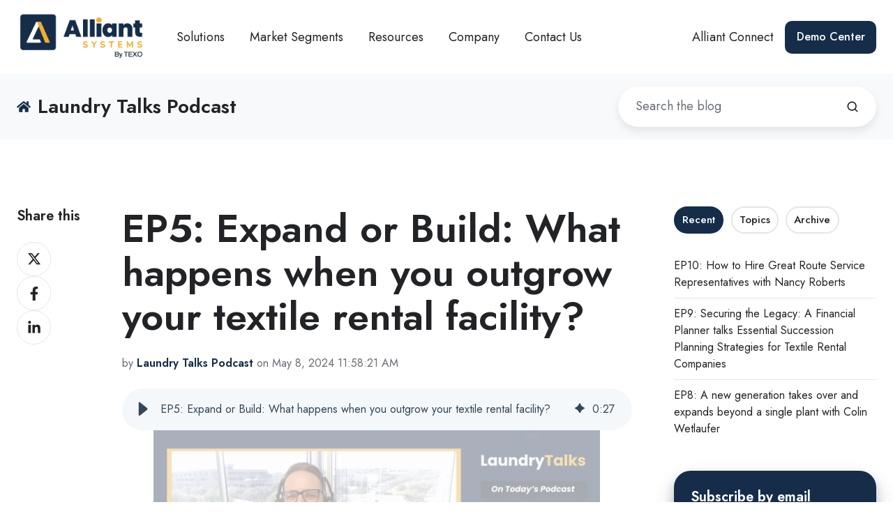

--- FILE ---
content_type: text/html; charset=UTF-8
request_url: https://blog.alliantsystems.com/laundry-talks-podcast/ep5-expand-or-build-what-happens-when-you-outgrow-your-textile-rental-facility
body_size: 20460
content:
<!doctype html><html lang="en" class="no-js blog-4 blog-4--post"><head>
    <meta charset="utf-8">
    <title>EP5:&nbsp;Expand or Build: What happens when you outgrow your textile rental facility?</title>
    <link rel="shortcut icon" href="https://blog.alliantsystems.com/hubfs/favicon-1.webp">
    <meta name="description" content="How to proceed when your production needs outgrow your plants’ technology resources.">
    
		<script>			
			var act = {};
      act.xs = 479;
      act.sm = 767;
      act.md = 1139;
			act.scroll_offset = {
				sm: 66,
				md: 66,
				lg: 66,
				get: function() {
					if(window.matchMedia('(max-width: 767px)').matches) return act.scroll_offset.sm;
					if(window.matchMedia('(min-width: 1140px)').matches) return act.scroll_offset.lg;
					return act.scroll_offset.md;
				},
				set: function(sm, md, lg){
					act.scroll_offset.sm = sm;
					act.scroll_offset.md = md;
					act.scroll_offset.lg = lg;
				}
			};
		</script>
    
<meta name="viewport" content="width=device-width, initial-scale=1">

    
    <meta property="og:description" content="How to proceed when your production needs outgrow your plants’ technology resources.">
    <meta property="og:title" content="EP5:&nbsp;Expand or Build: What happens when you outgrow your textile rental facility?">
    <meta name="twitter:description" content="How to proceed when your production needs outgrow your plants’ technology resources.">
    <meta name="twitter:title" content="EP5:&nbsp;Expand or Build: What happens when you outgrow your textile rental facility?">

    

    
    <style>
a.cta_button{-moz-box-sizing:content-box !important;-webkit-box-sizing:content-box !important;box-sizing:content-box !important;vertical-align:middle}.hs-breadcrumb-menu{list-style-type:none;margin:0px 0px 0px 0px;padding:0px 0px 0px 0px}.hs-breadcrumb-menu-item{float:left;padding:10px 0px 10px 10px}.hs-breadcrumb-menu-divider:before{content:'›';padding-left:10px}.hs-featured-image-link{border:0}.hs-featured-image{float:right;margin:0 0 20px 20px;max-width:50%}@media (max-width: 568px){.hs-featured-image{float:none;margin:0;width:100%;max-width:100%}}.hs-screen-reader-text{clip:rect(1px, 1px, 1px, 1px);height:1px;overflow:hidden;position:absolute !important;width:1px}
</style>

<link rel="stylesheet" href="https://blog.alliantsystems.com/hubfs/hub_generated/template_assets/1/109312998209/1766077181557/template_main.min.css">
<link rel="stylesheet" href="https://blog.alliantsystems.com/hubfs/hub_generated/template_assets/1/107372015487/1766077177109/template_child.min.css">
<link rel="stylesheet" href="https://blog.alliantsystems.com/hubfs/hub_generated/template_assets/1/109314901341/1766077179394/template_nav.min.css">
<link rel="stylesheet" href="https://blog.alliantsystems.com/hubfs/hub_generated/template_assets/1/109315013387/1766077176488/template_lang-select.min.css">
<link rel="stylesheet" href="https://blog.alliantsystems.com/hubfs/hub_generated/template_assets/1/109314901340/1766077183259/template_mobile-nav.min.css">
<link rel="stylesheet" href="https://blog.alliantsystems.com/hubfs/hub_generated/template_assets/1/109311110191/1766077178983/template_header-01.min.css">
<link rel="stylesheet" href="https://blog.alliantsystems.com/hubfs/hub_generated/template_assets/1/109305992806/1766077178809/template_search-box.min.css">
<link rel="stylesheet" href="https://blog.alliantsystems.com/hubfs/hub_generated/template_assets/1/109310545422/1766077184004/template_blog-search.min.css">
<link rel="stylesheet" href="https://blog.alliantsystems.com/hubfs/hub_generated/template_assets/1/109310892147/1766077183531/template_blog-toolbar-1.min.css">
<link rel="stylesheet" href="https://blog.alliantsystems.com/hubfs/hub_generated/template_assets/1/109313091597/1766077191877/template_tabs.min.css">

    <style>
      .oembed_container {
        display: inline-block;
        height: 100%;
        position: relative;
        width: 100%;
      }

      .oembed_container .iframe_wrapper > * {
        height: 100%;
        left: 0;
        margin: 0 auto;
        position: absolute;
        right: 0;
        top: 0;
        width: 100%;
      }

      .iframe_wrapper {
        height: 0;
        padding-bottom: 56.25%;
        padding-top: 25px;
        position: relative;
      }
    </style>
  
<link rel="stylesheet" href="https://blog.alliantsystems.com/hubfs/hub_generated/template_assets/1/109310699155/1766077185363/template_compact-card.min.css">
<link rel="stylesheet" href="https://blog.alliantsystems.com/hubfs/hub_generated/template_assets/1/109310863016/1766077183006/template_blog-comments.min.css">
<link rel="stylesheet" href="/hs/hsstatic/AsyncSupport/static-1.501/sass/comments_listing_asset.css">
<link rel="stylesheet" href="/hs/hsstatic/AsyncSupport/static-1.501/sass/rss_post_listing.css">
<link rel="stylesheet" href="https://blog.alliantsystems.com/hubfs/hub_generated/template_assets/1/109312947243/1766077175080/template_form.css">
<link rel="stylesheet" href="https://blog.alliantsystems.com/hubfs/hub_generated/template_assets/1/109312947242/1766077184513/template_form-dark.min.css">
<link rel="stylesheet" href="https://blog.alliantsystems.com/hubfs/hub_generated/template_assets/1/109315013389/1766077175557/template_blog-4.min.css">
<link rel="stylesheet" href="https://blog.alliantsystems.com/hubfs/hub_generated/template_assets/1/109314910346/1766077177937/template_rich-text.min.css">
<link rel="stylesheet" href="https://blog.alliantsystems.com/hubfs/hub_generated/module_assets/1/107355324340/1766416555960/module_icon.min.css">
<link rel="stylesheet" href="https://blog.alliantsystems.com/hubfs/hub_generated/template_assets/1/109313092944/1766077175198/template_column-navigation.min.css">
<link rel="stylesheet" href="https://blog.alliantsystems.com/hubfs/hub_generated/template_assets/1/109310799269/1766077180109/template_footer-11.min.css">
<link rel="preload" as="style" href="https://48752163.fs1.hubspotusercontent-na1.net/hubfs/48752163/raw_assets/media-default-modules/master/650/js_client_assets/assets/TrackPlayAnalytics-Cm48oVxd.css">

<link rel="preload" as="style" href="https://48752163.fs1.hubspotusercontent-na1.net/hubfs/48752163/raw_assets/media-default-modules/master/650/js_client_assets/assets/Tooltip-DkS5dgLo.css">

<style>
  @font-face {
    font-family: "Jost";
    font-weight: 700;
    font-style: normal;
    font-display: swap;
    src: url("/_hcms/googlefonts/Jost/700.woff2") format("woff2"), url("/_hcms/googlefonts/Jost/700.woff") format("woff");
  }
  @font-face {
    font-family: "Jost";
    font-weight: 500;
    font-style: normal;
    font-display: swap;
    src: url("/_hcms/googlefonts/Jost/500.woff2") format("woff2"), url("/_hcms/googlefonts/Jost/500.woff") format("woff");
  }
  @font-face {
    font-family: "Jost";
    font-weight: 400;
    font-style: normal;
    font-display: swap;
    src: url("/_hcms/googlefonts/Jost/regular.woff2") format("woff2"), url("/_hcms/googlefonts/Jost/regular.woff") format("woff");
  }
  @font-face {
    font-family: "Jost";
    font-weight: 600;
    font-style: normal;
    font-display: swap;
    src: url("/_hcms/googlefonts/Jost/600.woff2") format("woff2"), url("/_hcms/googlefonts/Jost/600.woff") format("woff");
  }
</style>

<!-- Editor Styles -->
<style id="hs_editor_style" type="text/css">
#hs_cos_wrapper_enable_above_header  { background-color: #FFFFFF !important; background-image: none !important; display: block !important }
#hs_cos_wrapper_static_header_logo  { background-color: #FFFFFF !important; background-image: none !important; display: block !important }
#hs_cos_wrapper_overlapping_header_logo  { background-color: #FFFFFF !important; background-image: none !important; display: block !important }
/* HubSpot Styles (mobile) */
@media (max-width: 767px) {
  #hs_cos_wrapper_static_header_logo {
    padding-bottom: -5px !important;
  }
}
</style>
    <script type="application/ld+json">
{
  "mainEntityOfPage" : {
    "@type" : "WebPage",
    "@id" : "https://blog.alliantsystems.com/laundry-talks-podcast/ep5-expand-or-build-what-happens-when-you-outgrow-your-textile-rental-facility"
  },
  "author" : {
    "name" : "Laundry Talks Podcast",
    "url" : "https://blog.alliantsystems.com/laundry-talks-podcast/author/laundry-talks-podcast",
    "@type" : "Person"
  },
  "headline" : "EP5: Expand or Build: What happens when you outgrow your textile rental facility?",
  "datePublished" : "2024-05-08T16:58:21.000Z",
  "dateModified" : "2024-05-29T13:37:55.507Z",
  "publisher" : {
    "name" : "Alliant Systems by TEXO",
    "logo" : {
      "url" : "https://23877516.fs1.hubspotusercontent-na1.net/hubfs/23877516/Alliant-System-Logo-by-Texo-1.png",
      "@type" : "ImageObject"
    },
    "@type" : "Organization"
  },
  "@context" : "https://schema.org",
  "@type" : "BlogPosting",
  "image" : [ "https://23877516.fs1.hubspotusercontent-na1.net/hubfs/23877516/LT-%20EP5-%20Main%20Post-02.png" ]
}
</script>


    
<!--  Added by GoogleAnalytics4 integration -->
<script>
var _hsp = window._hsp = window._hsp || [];
window.dataLayer = window.dataLayer || [];
function gtag(){dataLayer.push(arguments);}

var useGoogleConsentModeV2 = true;
var waitForUpdateMillis = 1000;


if (!window._hsGoogleConsentRunOnce) {
  window._hsGoogleConsentRunOnce = true;

  gtag('consent', 'default', {
    'ad_storage': 'denied',
    'analytics_storage': 'denied',
    'ad_user_data': 'denied',
    'ad_personalization': 'denied',
    'wait_for_update': waitForUpdateMillis
  });

  if (useGoogleConsentModeV2) {
    _hsp.push(['useGoogleConsentModeV2'])
  } else {
    _hsp.push(['addPrivacyConsentListener', function(consent){
      var hasAnalyticsConsent = consent && (consent.allowed || (consent.categories && consent.categories.analytics));
      var hasAdsConsent = consent && (consent.allowed || (consent.categories && consent.categories.advertisement));

      gtag('consent', 'update', {
        'ad_storage': hasAdsConsent ? 'granted' : 'denied',
        'analytics_storage': hasAnalyticsConsent ? 'granted' : 'denied',
        'ad_user_data': hasAdsConsent ? 'granted' : 'denied',
        'ad_personalization': hasAdsConsent ? 'granted' : 'denied'
      });
    }]);
  }
}

gtag('js', new Date());
gtag('set', 'developer_id.dZTQ1Zm', true);
gtag('config', 'G-18PVNN71B2');
</script>
<script async src="https://www.googletagmanager.com/gtag/js?id=G-18PVNN71B2"></script>

<!-- /Added by GoogleAnalytics4 integration -->



<link rel="amphtml" href="https://blog.alliantsystems.com/laundry-talks-podcast/ep5-expand-or-build-what-happens-when-you-outgrow-your-textile-rental-facility?hs_amp=true">

<meta property="og:image" content="https://blog.alliantsystems.com/hubfs/LT-%20EP5-%20Main%20Post-02.png">
<meta property="og:image:width" content="2501">
<meta property="og:image:height" content="1334">

<meta name="twitter:image" content="https://blog.alliantsystems.com/hubfs/LT-%20EP5-%20Main%20Post-02.png">


<meta property="og:url" content="https://blog.alliantsystems.com/laundry-talks-podcast/ep5-expand-or-build-what-happens-when-you-outgrow-your-textile-rental-facility">
<meta name="twitter:card" content="summary_large_image">

<link rel="canonical" href="https://blog.alliantsystems.com/laundry-talks-podcast/ep5-expand-or-build-what-happens-when-you-outgrow-your-textile-rental-facility">

<meta property="og:type" content="article">
<link rel="alternate" type="application/rss+xml" href="https://blog.alliantsystems.com/laundry-talks-podcast/rss.xml">
<meta name="twitter:domain" content="blog.alliantsystems.com">
<script src="//platform.linkedin.com/in.js" type="text/javascript">
    lang: en_US
</script>

<meta http-equiv="content-language" content="en">







  <meta name="generator" content="HubSpot"></head>
  <body class="  hs-content-id-162831162517 hs-blog-post hs-blog-id-119088430209">
    <div id="top"></div>
    <div class="page">
      
        <div data-global-resource-path="Act3-Alliant Child/partials/header-01.html">














  


<header class="header header--1  header--sticky header--w-search header--wo-lang hs-search-hidden">
  
  <div class="header__sticky-wrapper">
    <div class="header__sticky-element">
      <div class="header__section header__section--main section">
        <div class="header__center container">
          <div class="row items-center">
            <div class="col s2 md-s3 sm-s4 justify-center">
              <div class="header__logo">
                <div class="header__logo__static">
                  <div id="hs_cos_wrapper_static_header_logo" class="hs_cos_wrapper hs_cos_wrapper_widget hs_cos_wrapper_type_module widget-type-logo" style="" data-hs-cos-general-type="widget" data-hs-cos-type="module">
  






















  
  <span id="hs_cos_wrapper_static_header_logo_hs_logo_widget" class="hs_cos_wrapper hs_cos_wrapper_widget hs_cos_wrapper_type_logo" style="" data-hs-cos-general-type="widget" data-hs-cos-type="logo"><a href="https://alliantsystems.com/" id="hs-link-static_header_logo_hs_logo_widget" style="border-width:0px;border:0px;"><img src="https://blog.alliantsystems.com/hs-fs/hubfs/signature/alliant-sig-logo.png?width=230&amp;height=87&amp;name=alliant-sig-logo.png" class="hs-image-widget " height="87" style="height: auto;width:230px;border-width:0px;border:0px;" width="230" alt="alliant-sig-logo" title="alliant-sig-logo" loading="lazy" srcset="https://blog.alliantsystems.com/hs-fs/hubfs/signature/alliant-sig-logo.png?width=115&amp;height=44&amp;name=alliant-sig-logo.png 115w, https://blog.alliantsystems.com/hs-fs/hubfs/signature/alliant-sig-logo.png?width=230&amp;height=87&amp;name=alliant-sig-logo.png 230w, https://blog.alliantsystems.com/hs-fs/hubfs/signature/alliant-sig-logo.png?width=345&amp;height=131&amp;name=alliant-sig-logo.png 345w, https://blog.alliantsystems.com/hs-fs/hubfs/signature/alliant-sig-logo.png?width=460&amp;height=174&amp;name=alliant-sig-logo.png 460w, https://blog.alliantsystems.com/hs-fs/hubfs/signature/alliant-sig-logo.png?width=575&amp;height=218&amp;name=alliant-sig-logo.png 575w, https://blog.alliantsystems.com/hs-fs/hubfs/signature/alliant-sig-logo.png?width=690&amp;height=261&amp;name=alliant-sig-logo.png 690w" sizes="(max-width: 230px) 100vw, 230px"></a></span>
</div>
                </div>
                <div class="header__logo__overlap">
                  <div id="hs_cos_wrapper_overlapping_header_logo" class="hs_cos_wrapper hs_cos_wrapper_widget hs_cos_wrapper_type_module widget-type-logo" style="" data-hs-cos-general-type="widget" data-hs-cos-type="module">
  






















  <span id="hs_cos_wrapper_overlapping_header_logo_hs_logo_widget" class="hs_cos_wrapper hs_cos_wrapper_widget hs_cos_wrapper_type_logo" style="" data-hs-cos-general-type="widget" data-hs-cos-type="logo"><a href="/" id="hs-link-overlapping_header_logo_hs_logo_widget" style="border-width:0px;border:0px;"><img src="https://blog.alliantsystems.com/hs-fs/hubfs/Alliant-System-Logo-by-Texo-1.png?width=620&amp;height=233&amp;name=Alliant-System-Logo-by-Texo-1.png" class="hs-image-widget " height="233" style="height: auto;width:620px;border-width:0px;border:0px;" width="620" alt="Alliant Systems" title="Alliant Systems" srcset="https://blog.alliantsystems.com/hs-fs/hubfs/Alliant-System-Logo-by-Texo-1.png?width=310&amp;height=117&amp;name=Alliant-System-Logo-by-Texo-1.png 310w, https://blog.alliantsystems.com/hs-fs/hubfs/Alliant-System-Logo-by-Texo-1.png?width=620&amp;height=233&amp;name=Alliant-System-Logo-by-Texo-1.png 620w, https://blog.alliantsystems.com/hs-fs/hubfs/Alliant-System-Logo-by-Texo-1.png?width=930&amp;height=350&amp;name=Alliant-System-Logo-by-Texo-1.png 930w, https://blog.alliantsystems.com/hs-fs/hubfs/Alliant-System-Logo-by-Texo-1.png?width=1240&amp;height=466&amp;name=Alliant-System-Logo-by-Texo-1.png 1240w, https://blog.alliantsystems.com/hs-fs/hubfs/Alliant-System-Logo-by-Texo-1.png?width=1550&amp;height=583&amp;name=Alliant-System-Logo-by-Texo-1.png 1550w, https://blog.alliantsystems.com/hs-fs/hubfs/Alliant-System-Logo-by-Texo-1.png?width=1860&amp;height=699&amp;name=Alliant-System-Logo-by-Texo-1.png 1860w" sizes="(max-width: 620px) 100vw, 620px"></a></span>
</div>
                </div>
                
                  <div class="header__logo__sticky">
                    <div id="hs_cos_wrapper_sticky_header_logo" class="hs_cos_wrapper hs_cos_wrapper_widget hs_cos_wrapper_type_module widget-type-logo" style="" data-hs-cos-general-type="widget" data-hs-cos-type="module">
  






















  
  <span id="hs_cos_wrapper_sticky_header_logo_hs_logo_widget" class="hs_cos_wrapper hs_cos_wrapper_widget hs_cos_wrapper_type_logo" style="" data-hs-cos-general-type="widget" data-hs-cos-type="logo"><a href="/" id="hs-link-sticky_header_logo_hs_logo_widget" style="border-width:0px;border:0px;"><img src="https://blog.alliantsystems.com/hs-fs/hubfs/Alliant_Logo-1.png?width=598&amp;height=186&amp;name=Alliant_Logo-1.png" class="hs-image-widget " height="186" style="height: auto;width:598px;border-width:0px;border:0px;" width="598" alt="Alliant_Logo-1" title="Alliant_Logo-1" srcset="https://blog.alliantsystems.com/hs-fs/hubfs/Alliant_Logo-1.png?width=299&amp;height=93&amp;name=Alliant_Logo-1.png 299w, https://blog.alliantsystems.com/hs-fs/hubfs/Alliant_Logo-1.png?width=598&amp;height=186&amp;name=Alliant_Logo-1.png 598w, https://blog.alliantsystems.com/hs-fs/hubfs/Alliant_Logo-1.png?width=897&amp;height=279&amp;name=Alliant_Logo-1.png 897w, https://blog.alliantsystems.com/hs-fs/hubfs/Alliant_Logo-1.png?width=1196&amp;height=372&amp;name=Alliant_Logo-1.png 1196w, https://blog.alliantsystems.com/hs-fs/hubfs/Alliant_Logo-1.png?width=1495&amp;height=465&amp;name=Alliant_Logo-1.png 1495w, https://blog.alliantsystems.com/hs-fs/hubfs/Alliant_Logo-1.png?width=1794&amp;height=558&amp;name=Alliant_Logo-1.png 1794w" sizes="(max-width: 598px) 100vw, 598px"></a></span>
</div>
                  </div>
                
              </div>
            </div>
            <div class="col s10 md-s9 sm-s8">
              <div class="flex flex-row items-center justify-end no-shrink wrap">
                <div class="header__nav">
                  <div id="hs_cos_wrapper_header_nav" class="hs_cos_wrapper hs_cos_wrapper_widget hs_cos_wrapper_type_module" style="" data-hs-cos-general-type="widget" data-hs-cos-type="module"><div class="module module--header_nav module--nav module--block-left module--md-block-left module--sm-block-left">
    <div class="module__inner">

  <nav class="nav nav--light nav--on-hover hs-skip-lang-url-rewrite" flyout-delay="200" aria-label="Main menu">
    <ul class="nav__list nav__list--level1"><li class="nav__item nav__item--branch nav__item--mega-branch nav__item--mega-branch-width-">
        <a class="nav__link" href="javascript:;">Solutions <span class="nav__mega-hover-extender"></span></a><div class="nav__mega" style="">
            <div class="container">
              <div class="row">
                <div class="col s7">
                  <div class="row">
                    <div class="nav__mega-header col s12">
                      
                    </div>
                  </div>
                  <div class="row">
                    <div class="nav__mega-cols nav__mega-cols--type-1 col s12">
                      <div style="width: 100%;">
                        <div class="row justify-between"><div class="nav__mega-col col ">
                                <h1 style="line-height: 1; font-size: 16px;"><a href="https://alliantsystems.com/software/alliant-software-suite" rel="noopener">Alliant Software Suite</a></h1>
<div style="line-height: 1; font-size: 16px;"><a href="https://alliantsystems.com/software/customer-management" rel="noopener">Customer Management</a><br><br><a href="https://alliantsystems.com/software/inventory-management" rel="noopener">Inventory Management</a><br><br><a href="https://alliantsystems.com/service-delivery" rel="noopener">Service Delivery</a><br><br><a href="https://alliantsystems.com/software/finance" rel="noopener">Finance</a><br><br><a href="https://alliantsystems.com/software/integrations" rel="noopener">Integrations</a></div>
<p>&nbsp;</p>
                              </div><div class="nav__mega-col col ">
                                <h1 style="font-size: 16px;"><a href="https://alliantsystems.com/alliant-it" rel="noopener">Alliant IT</a></h1>
<div style="line-height: 1; font-size: 16px;"><a href="https://alliantsystems.com/managed-it-services" rel="noopener">Managed IT Services</a><br><br><a href="https://alliantsystems.com/cloud-services" rel="noopener">Cloud Services</a><br><br><a href="https://alliantsystems.com/communications" rel="noopener">Communications</a><br><br><a href="https://alliantsystems.com/communications-0" rel="noopener">Custom Applications</a></div>
<p>&nbsp;</p>
                              </div><div class="nav__mega-col col ">
                                <h1 style="font-size: 16px;"><a href="https://alliantsystems.com/software/alliant-cloud" rel="noopener">Alliant Cloud</a></h1>
                              </div></div>
                      </div>
                    </div>
                  </div>
                  <div class="row">
                    <div class="nav__mega-footer col s12">
                      
                    </div>
                  </div>
                </div><div class="col s1"></div>
                  <div class="nav__mega-aside nav__mega-aside--image col s4">

  
  <img src="https://blog.alliantsystems.com/hs-fs/hubfs/MEGA%20MENU-01-1.png?width=730&amp;height=723&amp;name=MEGA%20MENU-01-1.png" alt="MEGA MENU-01-1" srcset="https://blog.alliantsystems.com/hs-fs/hubfs/MEGA%20MENU-01-1.png?width=360&amp;name=MEGA%20MENU-01-1.png 360w, https://blog.alliantsystems.com/hs-fs/hubfs/MEGA%20MENU-01-1.png?width=480&amp;name=MEGA%20MENU-01-1.png 480w, https://blog.alliantsystems.com/hs-fs/hubfs/MEGA%20MENU-01-1.png?width=720&amp;name=MEGA%20MENU-01-1.png 720w, https://blog.alliantsystems.com/hs-fs/hubfs/MEGA%20MENU-01-1.png?width=768&amp;name=MEGA%20MENU-01-1.png 768w, https://blog.alliantsystems.com/hs-fs/hubfs/MEGA%20MENU-01-1.png?width=1350&amp;name=MEGA%20MENU-01-1.png 1350w, https://blog.alliantsystems.com/hs-fs/hubfs/MEGA%20MENU-01-1.png?width=1440&amp;name=MEGA%20MENU-01-1.png 1440w, https://blog.alliantsystems.com/hs-fs/hubfs/MEGA%20MENU-01-1.png?width=1460&amp;name=MEGA%20MENU-01-1.png 1460w" width="730" height="723" class="img--radius">


                  </div></div>
            </div>
          </div></li><li class="nav__item nav__item--branch nav__item--mega-branch nav__item--mega-branch-width-">
        <a class="nav__link" href="javascript:;">Market Segments<span class="nav__mega-hover-extender"></span></a><div class="nav__mega" style="">
            <div class="container">
              <div class="row">
                <div class="col s7">
                  <div class="row">
                    <div class="nav__mega-header col s12">
                      
                    </div>
                  </div>
                  <div class="row">
                    <div class="nav__mega-cols nav__mega-cols--type-1 col s12">
                      <div style="width: 100%;">
                        <div class="row justify-between"><div class="nav__mega-col col s4">
                                <h1 style="line-height: 1; font-size: 16px;">Uniform Rental</h1>
<h1 style="line-height: 1; font-size: 16px;">&nbsp;</h1>
<h1 style="line-height: 1; font-size: 16px;">F&amp;B Linen</h1>
                              </div><div class="nav__mega-col col s4">
                                <h1 style="line-height: 1; font-size: 16px;">Dust Control</h1>
<h1 style="line-height: 1; font-size: 16px;">&nbsp;</h1>
<h1 style="line-height: 1; font-size: 16px;">Hospitality Linen</h1>
                              </div><div class="nav__mega-col col s4">
                                <h1 style="line-height: 1; font-size: 16px;">Healthcare Linen</h1>
<h1 style="line-height: 1; font-size: 16px;">&nbsp;</h1>
<h1 style="line-height: 1; font-size: 16px;">Retail Medical</h1>
                              </div></div>
                      </div>
                    </div>
                  </div>
                  <div class="row">
                    <div class="nav__mega-footer col s12">
                      
                    </div>
                  </div>
                </div><div class="col s1"></div>
                  <div class="nav__mega-aside nav__mega-aside--image col s4">

  
  <img src="https://blog.alliantsystems.com/hs-fs/hubfs/MEGA-MENU-04-maket-segments.png?width=350&amp;height=347&amp;name=MEGA-MENU-04-maket-segments.png" alt="MEGA-MENU-04-maket-segments" srcset="https://blog.alliantsystems.com/hs-fs/hubfs/MEGA-MENU-04-maket-segments.png?width=360&amp;name=MEGA-MENU-04-maket-segments.png 360w, https://blog.alliantsystems.com/hs-fs/hubfs/MEGA-MENU-04-maket-segments.png?width=480&amp;name=MEGA-MENU-04-maket-segments.png 480w, https://blog.alliantsystems.com/hs-fs/hubfs/MEGA-MENU-04-maket-segments.png?width=700&amp;name=MEGA-MENU-04-maket-segments.png 700w" width="350" height="347" class="img--radius">


                  </div></div>
            </div>
          </div></li><li class="nav__item nav__item--branch nav__item--mega-branch nav__item--mega-branch-width-">
        <a class="nav__link" href="javascript:;">Resources<span class="nav__mega-hover-extender"></span></a><div class="nav__mega" style="">
            <div class="container">
              <div class="row">
                <div class="col s7">
                  <div class="row">
                    <div class="nav__mega-header col s12">
                      
                    </div>
                  </div>
                  <div class="row">
                    <div class="nav__mega-cols nav__mega-cols--type-1 col s12">
                      <div style="width: 100%;">
                        <div class="row justify-between"><div class="nav__mega-col col ">
                                <h1><span style="font-size: 16px;">Learn &amp; Grow</span></h1>
<div style="line-height: 1; font-size: 16px;"><a href="http://alliantcon.com" rel="noopener">Alliant Conference</a></div>
<div style="line-height: 1; font-size: 16px;">&nbsp;</div>
<div style="line-height: 1; font-size: 16px;"><a href="https://community.alliantsystems.com/" rel="noopener" target="_blank">Community</a></div>
<div style="line-height: 1; font-size: 16px;">&nbsp;</div>
<div style="line-height: 1; font-size: 16px;"><a href="https://community.alliantsystems.com/" rel="noopener" target="_blank">University</a><br><br><a href="https://alliantsystems.com/events" rel="noopener">Events</a></div>
<div style="line-height: 1; font-size: 16px;">&nbsp;</div>
<div style="line-height: 1; font-size: 16px;"><a href="https://blog.alliantsystems.com/alliant-systems-blog" rel="noopener">Alliant Blog</a></div>
                              </div><div class="nav__mega-col col ">
                                <h1><span style="font-size: 16px;">Laundry Talks</span></h1>
<div style="line-height: 1; font-size: 16px;"><a href="https://blog.alliantsystems.com/laundry-talks-podcast" rel="noopener">Laundry Talks Podcast</a><br><br><a href="https://www.youtube.com/@AlliantSoftware" rel="noopener" target="_blank">Youtube Channel</a></div>
<div style="line-height: 1; font-size: 16px;">&nbsp;</div>
<div style="line-height: 1; font-size: 16px;"><a href="https://open.spotify.com/show/5dHxgkqxIYhQZCYdKgkRpE" rel="noopener" target="_blank">Spotify Channel</a>&nbsp;</div>
<div style="line-height: 1; font-size: 16px;">&nbsp;</div>
<div style="line-height: 1; font-size: 16px;"><a href="https://podcasts.google.com/feed/aHR0cHM6Ly9mZWVkcy5jYXN0b3MuY29tL3hvcGo1" rel="noopener" target="_blank">Google Podcasts</a></div>
<div style="line-height: 1; font-size: 16px;">&nbsp;</div>
<div style="line-height: 1; font-size: 16px;"><a href="https://music.amazon.com/podcasts/55a689f3-74d6-4498-be4e-cf101511a9ab/laundry-talks" rel="noopener" target="_blank">Amazon Podcasts</a></div>
                              </div><div class="nav__mega-col col ">
                                <h1><span style="font-size: 16px;">Social Media</span></h1>
<div style="line-height: 1; font-size: 16px;"><a href="https://www.linkedin.com/company/alliantsystems/" rel="noopener" target="_blank">Linkedin</a><br><br><a href="https://www.instagram.com/alliantsoftware/" rel="noopener" target="_blank">Instagram</a></div>
<div style="line-height: 1; font-size: 16px;">&nbsp;</div>
<div style="line-height: 1; font-size: 16px;"><a href="https://twitter.com/alliantsystems" rel="noopener" target="_blank">Twitter</a></div>
<div style="line-height: 1; font-size: 16px;">&nbsp;</div>
<div style="line-height: 1; font-size: 16px;"><a href="https://www.facebook.com/profile.php?id=100083396589875" rel="noopener" target="_blank">Facebook</a></div>
                              </div></div>
                      </div>
                    </div>
                  </div>
                  <div class="row">
                    <div class="nav__mega-footer col s12">
                      
                    </div>
                  </div>
                </div><div class="col s1"></div>
                  <div class="nav__mega-aside nav__mega-aside--image col s4">

  
  <img src="https://blog.alliantsystems.com/hs-fs/hubfs/MEGA%20MENU-02-1.png?width=731&amp;height=723&amp;name=MEGA%20MENU-02-1.png" alt="MEGA MENU-02-1" srcset="https://blog.alliantsystems.com/hs-fs/hubfs/MEGA%20MENU-02-1.png?width=360&amp;name=MEGA%20MENU-02-1.png 360w, https://blog.alliantsystems.com/hs-fs/hubfs/MEGA%20MENU-02-1.png?width=480&amp;name=MEGA%20MENU-02-1.png 480w, https://blog.alliantsystems.com/hs-fs/hubfs/MEGA%20MENU-02-1.png?width=720&amp;name=MEGA%20MENU-02-1.png 720w, https://blog.alliantsystems.com/hs-fs/hubfs/MEGA%20MENU-02-1.png?width=768&amp;name=MEGA%20MENU-02-1.png 768w, https://blog.alliantsystems.com/hs-fs/hubfs/MEGA%20MENU-02-1.png?width=1350&amp;name=MEGA%20MENU-02-1.png 1350w, https://blog.alliantsystems.com/hs-fs/hubfs/MEGA%20MENU-02-1.png?width=1440&amp;name=MEGA%20MENU-02-1.png 1440w, https://blog.alliantsystems.com/hs-fs/hubfs/MEGA%20MENU-02-1.png?width=1462&amp;name=MEGA%20MENU-02-1.png 1462w" width="731" height="723" class="img--radius">


                  </div></div>
            </div>
          </div></li><li class="nav__item nav__item--branch nav__item--mega-branch nav__item--mega-branch-width-">
        <a class="nav__link" href="javascript:;">Company <span class="nav__mega-hover-extender"></span></a><div class="nav__mega" style="">
            <div class="container">
              <div class="row">
                <div class="col s7">
                  <div class="row">
                    <div class="nav__mega-header col s12">
                      
                    </div>
                  </div>
                  <div class="row">
                    <div class="nav__mega-cols nav__mega-cols--type-1 col s12">
                      <div style="width: 100%;">
                        <div class="row justify-around"><div class="nav__mega-col col ">
                                <h1><span style="font-size: 16px;">About</span></h1>
<div style="line-height: 1; font-size: 16px;"><a href="https://alliantsystems.com/our-company" rel="noopener">Our Company</a><br>&nbsp;</div>
<div style="line-height: 1; font-size: 16px;"><a href="https://alliantsystems.com/alliant-careers" rel="noopener">Careers</a></div>
                              </div><div class="nav__mega-col col ">
                                <h1><span style="font-size: 16px;">Company Updates</span></h1>
<div style="line-height: 1; font-size: 16px;"><a href="https://alliantsystems.com/associations" rel="noopener">Industry Partnerships</a><br><br></div>
                              </div></div>
                      </div>
                    </div>
                  </div>
                  <div class="row">
                    <div class="nav__mega-footer col s12">
                      
                    </div>
                  </div>
                </div><div class="col s1"></div>
                  <div class="nav__mega-aside nav__mega-aside--image col s4">

  
  <img src="https://blog.alliantsystems.com/hs-fs/hubfs/MEGA%20MENU-03-1.png?width=730&amp;height=723&amp;name=MEGA%20MENU-03-1.png" alt="MEGA MENU-03-1" srcset="https://blog.alliantsystems.com/hs-fs/hubfs/MEGA%20MENU-03-1.png?width=360&amp;name=MEGA%20MENU-03-1.png 360w, https://blog.alliantsystems.com/hs-fs/hubfs/MEGA%20MENU-03-1.png?width=480&amp;name=MEGA%20MENU-03-1.png 480w, https://blog.alliantsystems.com/hs-fs/hubfs/MEGA%20MENU-03-1.png?width=720&amp;name=MEGA%20MENU-03-1.png 720w, https://blog.alliantsystems.com/hs-fs/hubfs/MEGA%20MENU-03-1.png?width=768&amp;name=MEGA%20MENU-03-1.png 768w, https://blog.alliantsystems.com/hs-fs/hubfs/MEGA%20MENU-03-1.png?width=1350&amp;name=MEGA%20MENU-03-1.png 1350w, https://blog.alliantsystems.com/hs-fs/hubfs/MEGA%20MENU-03-1.png?width=1440&amp;name=MEGA%20MENU-03-1.png 1440w, https://blog.alliantsystems.com/hs-fs/hubfs/MEGA%20MENU-03-1.png?width=1460&amp;name=MEGA%20MENU-03-1.png 1460w" width="730" height="723" class="img--radius">


                  </div></div>
            </div>
          </div></li><li class="nav__item">
        <a class="nav__link" href="https://alliantsystems.com/contact">Contact Us</a></li></ul>
  </nav>

    </div>
  </div>

</div>
                </div>

                
                  <div class="header__lang">
                    <div id="hs_cos_wrapper_header_lang" class="hs_cos_wrapper hs_cos_wrapper_widget hs_cos_wrapper_type_module" style="" data-hs-cos-general-type="widget" data-hs-cos-type="module">



<div class="module module--header_lang module--lang-select">
    <div class="module__inner">

  
  

    </div>
  </div>
</div>
                  </div>
                
                <div class="header__buttons">
                  <div class="header__buttons__static">
                    <div id="hs_cos_wrapper_static_header_buttons" class="hs_cos_wrapper hs_cos_wrapper_widget hs_cos_wrapper_type_module" style="" data-hs-cos-general-type="widget" data-hs-cos-type="module">


<style>.module--static_header_buttons{padding-left:120px;}@media(max-width:1139px){.module--static_header_buttons{padding-left:80px;}}</style>
  <div class="module module--static_header_buttons module--button buttonmenu">
    <div class="module__inner">

  <div class="inline-items" style="gap: 3px;">
        
        
        <a href="https://alliantsystems.com/connect" target="_blank" class="btn btn--fill btn--medium btn--white btn--default  btn--static_header_buttons-1">
          
          Alliant Connect 
        </a>
        
        
        <a href="https://alliantsystems.com/alliant-on-demand-demos" target="_blank" class="btn btn--fill btn--medium btn--custom-color btn--default  btn--static_header_buttons-2">
          
          Demo Center
        </a><style>
            .btn--static_header_buttons-2.btn--outline {
              border-color: #152D49;
              color: #152D49;
            }
            .btn--static_header_buttons-2.btn--fill,
            .btn--static_header_buttons-2.btn--outline:hover {
              background: #152D49;
              color: #FFFFFF;
            }
            .btn--static_header_buttons-2:focus-visible:not(:hover):not(:active) {
              box-shadow: 0 0 0 3px rgba(21, 45, 73, .15);
            }
          </style></div>

    </div>
  </div>
</div>
                  </div>
                  <div class="header__buttons__overlap">
                    <div id="hs_cos_wrapper_overlapping_header_buttons" class="hs_cos_wrapper hs_cos_wrapper_widget hs_cos_wrapper_type_module" style="" data-hs-cos-general-type="widget" data-hs-cos-type="module">


<style>.module--overlapping_header_buttons{padding-left:120px;}@media(max-width:1139px){.module--overlapping_header_buttons{padding-left:80px;}}</style>
  <div class="module module--overlapping_header_buttons module--button buttonmenu">
    <div class="module__inner">

  <div class="inline-items" style="gap: 3px;">
        
        
        <a href="https://alliantsystems.com/connect" target="_blank" class="btn btn--fill btn--medium btn--white btn--default  btn--overlapping_header_buttons-1">
          
          Alliant Connect
        </a>
        
        
        <a href="https://alliantsystems.com/alliant-on-demand-demos" target="_blank" class="btn btn--fill btn--medium btn--accent btn--default  btn--overlapping_header_buttons-2">
          
          Demo Center
        </a></div>

    </div>
  </div>
</div>
                  </div>
                  
                    <div class="header__buttons__sticky">
                      <div id="hs_cos_wrapper_sticky_header_buttons" class="hs_cos_wrapper hs_cos_wrapper_widget hs_cos_wrapper_type_module" style="" data-hs-cos-general-type="widget" data-hs-cos-type="module">


<style>.module--sticky_header_buttons{padding-left:120px;}@media(max-width:1139px){.module--sticky_header_buttons{padding-left:80px;}}</style>
  <div class="module module--sticky_header_buttons module--button">
    <div class="module__inner">

  <div class="inline-items" style="gap: 10px;">
        
        
        <a href="https://alliantsystems.com/connect" target="_blank" class="btn btn--fill btn--medium btn--white btn--default  btn--sticky_header_buttons-1">
          
          Alliant Connect
        </a>
        
        
        <a href="https://alliantsystems.com/alliant-on-demand-demos" target="_blank" class="btn btn--fill btn--medium btn--accent btn--default  btn--sticky_header_buttons-2">
          
          Demo Center
        </a></div>

    </div>
  </div>
</div>
                    </div>
                  
                </div>
                <div class="header__mobile-nav">
                  <div id="hs_cos_wrapper_header_mobile_nav" class="hs_cos_wrapper hs_cos_wrapper_widget hs_cos_wrapper_type_module" style="" data-hs-cos-general-type="widget" data-hs-cos-type="module">








<div class="module module--header_mobile_nav module--mnav">
    <div class="module__inner">

  <div class="mnav mnav--light">
    <a class="mnav__open mnav__open--auto ui-icon" href="javascript:;" role="button" aria-label="Open menu">
      <svg width="24" height="24" viewbox="0 0 24 24" xmlns="http://www.w3.org/2000/svg">
        <path d="M3 6a1 1 0 0 1 1-1h16a1 1 0 1 1 0 2H4a1 1 0 0 1-1-1zm0 6a1 1 0 0 1 1-1h16a1 1 0 1 1 0 2H4a1 1 0 0 1-1-1zm1 5a1 1 0 1 0 0 2h16a1 1 0 1 0 0-2H4z" fill="currentColor" />
      </svg>
    </a>
    <div class="mnav__overlay"></div>
    <div class="mnav__popup">
      
      <div class="mnav__section mnav__section--first mnav__menu hs-skip-lang-url-rewrite">
        
  
  
    <ul class="mnav__menu__list mnav__menu__list--level1">
      <li class="mnav__menu__item mnav__menu__item--parent">
        <div class="mnav__menu__label">
          <a class="mnav__menu__link" href="javascript:;">Solutions </a>
          
            <div class="mnav__menu__toggle" role="button">
              <div class="mnav__menu__toggle__open-icon">
                <svg class="mnav__menu__toggle__open" width="24" height="24" viewbox="0 0 24 24" xmlns="http://www.w3.org/2000/svg">
                  <path d="M5.29289 8.29289C4.90237 8.68342 4.90237 9.31658 5.29289 9.70711L11.2929 15.7071C11.6834 16.0976 12.3166 16.0976 12.7071 15.7071L18.7071 9.70711C19.0976 9.31658 19.0976 8.68342 18.7071 8.29289C18.3166 7.90237 17.6834 7.90237 17.2929 8.29289L12 13.5858L6.70711 8.29289C6.31658 7.90237 5.68342 7.90237 5.29289 8.29289Z" fill="currentColor" />
                </svg>
              </div>
              <div class="mnav__menu__toggle__close-icon">
                <svg width="24" height="24" viewbox="0 0 24 24" xmlns="http://www.w3.org/2000/svg">
                  <path d="M5.29289 15.7071C4.90237 15.3166 4.90237 14.6834 5.29289 14.2929L11.2929 8.29289C11.6834 7.90237 12.3166 7.90237 12.7071 8.29289L18.7071 14.2929C19.0976 14.6834 19.0976 15.3166 18.7071 15.7071C18.3166 16.0976 17.6834 16.0976 17.2929 15.7071L12 10.4142L6.70711 15.7071C6.31658 16.0976 5.68342 16.0976 5.29289 15.7071Z" fill="currentColor" />
                </svg>
              </div>
            </div>
          
        </div>
        
  
  
    <ul class="mnav__menu__list mnav__menu__list--level2 mnav__menu__list--child">
      <li class="mnav__menu__item mnav__menu__item--parent">
        <div class="mnav__menu__label">
          <a class="mnav__menu__link" href="https://alliantsystems.com/software/alliant-software-suite">Alliant Software Suite</a>
          
            <div class="mnav__menu__toggle" role="button">
              <div class="mnav__menu__toggle__open-icon">
                <svg class="mnav__menu__toggle__open" width="24" height="24" viewbox="0 0 24 24" xmlns="http://www.w3.org/2000/svg">
                  <path d="M5.29289 8.29289C4.90237 8.68342 4.90237 9.31658 5.29289 9.70711L11.2929 15.7071C11.6834 16.0976 12.3166 16.0976 12.7071 15.7071L18.7071 9.70711C19.0976 9.31658 19.0976 8.68342 18.7071 8.29289C18.3166 7.90237 17.6834 7.90237 17.2929 8.29289L12 13.5858L6.70711 8.29289C6.31658 7.90237 5.68342 7.90237 5.29289 8.29289Z" fill="currentColor" />
                </svg>
              </div>
              <div class="mnav__menu__toggle__close-icon">
                <svg width="24" height="24" viewbox="0 0 24 24" xmlns="http://www.w3.org/2000/svg">
                  <path d="M5.29289 15.7071C4.90237 15.3166 4.90237 14.6834 5.29289 14.2929L11.2929 8.29289C11.6834 7.90237 12.3166 7.90237 12.7071 8.29289L18.7071 14.2929C19.0976 14.6834 19.0976 15.3166 18.7071 15.7071C18.3166 16.0976 17.6834 16.0976 17.2929 15.7071L12 10.4142L6.70711 15.7071C6.31658 16.0976 5.68342 16.0976 5.29289 15.7071Z" fill="currentColor" />
                </svg>
              </div>
            </div>
          
        </div>
        
  
  
    <ul class="mnav__menu__list mnav__menu__list--level3 mnav__menu__list--child">
      <li class="mnav__menu__item">
        <div class="mnav__menu__label">
          <a class="mnav__menu__link" href="javascript:;">Integrations</a>
          
        </div>
        
  
  

      </li>
    </ul>
  

      </li>
    
  
    
      <li class="mnav__menu__item mnav__menu__item--parent">
        <div class="mnav__menu__label">
          <a class="mnav__menu__link" href="https://alliantsystems.com/alliant-it">Alliant IT </a>
          
            <div class="mnav__menu__toggle" role="button">
              <div class="mnav__menu__toggle__open-icon">
                <svg class="mnav__menu__toggle__open" width="24" height="24" viewbox="0 0 24 24" xmlns="http://www.w3.org/2000/svg">
                  <path d="M5.29289 8.29289C4.90237 8.68342 4.90237 9.31658 5.29289 9.70711L11.2929 15.7071C11.6834 16.0976 12.3166 16.0976 12.7071 15.7071L18.7071 9.70711C19.0976 9.31658 19.0976 8.68342 18.7071 8.29289C18.3166 7.90237 17.6834 7.90237 17.2929 8.29289L12 13.5858L6.70711 8.29289C6.31658 7.90237 5.68342 7.90237 5.29289 8.29289Z" fill="currentColor" />
                </svg>
              </div>
              <div class="mnav__menu__toggle__close-icon">
                <svg width="24" height="24" viewbox="0 0 24 24" xmlns="http://www.w3.org/2000/svg">
                  <path d="M5.29289 15.7071C4.90237 15.3166 4.90237 14.6834 5.29289 14.2929L11.2929 8.29289C11.6834 7.90237 12.3166 7.90237 12.7071 8.29289L18.7071 14.2929C19.0976 14.6834 19.0976 15.3166 18.7071 15.7071C18.3166 16.0976 17.6834 16.0976 17.2929 15.7071L12 10.4142L6.70711 15.7071C6.31658 16.0976 5.68342 16.0976 5.29289 15.7071Z" fill="currentColor" />
                </svg>
              </div>
            </div>
          
        </div>
        
  
  
    <ul class="mnav__menu__list mnav__menu__list--level3 mnav__menu__list--child">
      <li class="mnav__menu__item">
        <div class="mnav__menu__label">
          <a class="mnav__menu__link" href="https://alliantsystems.com/alliant-it/managed-it-services">Managed IT Services</a>
          
        </div>
        
  
  

      </li>
    
  
    
      <li class="mnav__menu__item">
        <div class="mnav__menu__label">
          <a class="mnav__menu__link" href="https://alliantsystems.com/alliant-it/cloud-services">Cloud Services </a>
          
        </div>
        
  
  

      </li>
    
  
    
      <li class="mnav__menu__item">
        <div class="mnav__menu__label">
          <a class="mnav__menu__link" href="https://alliantsystems.com/alliant-it/communications">Communications</a>
          
        </div>
        
  
  

      </li>
    
  
    
      <li class="mnav__menu__item">
        <div class="mnav__menu__label">
          <a class="mnav__menu__link" href="https://alliantsystems.com/alliant-it/custom-applications">Custom Applications</a>
          
        </div>
        
  
  

      </li>
    </ul>
  

      </li>
    
  
    
      <li class="mnav__menu__item">
        <div class="mnav__menu__label">
          <a class="mnav__menu__link" href="javascript:;">Alliant Cloud</a>
          
        </div>
        
  
  

      </li>
    </ul>
  

      </li>
    
  
    
      <li class="mnav__menu__item mnav__menu__item--parent">
        <div class="mnav__menu__label">
          <a class="mnav__menu__link" href="javascript:;">Market Segments</a>
          
            <div class="mnav__menu__toggle" role="button">
              <div class="mnav__menu__toggle__open-icon">
                <svg class="mnav__menu__toggle__open" width="24" height="24" viewbox="0 0 24 24" xmlns="http://www.w3.org/2000/svg">
                  <path d="M5.29289 8.29289C4.90237 8.68342 4.90237 9.31658 5.29289 9.70711L11.2929 15.7071C11.6834 16.0976 12.3166 16.0976 12.7071 15.7071L18.7071 9.70711C19.0976 9.31658 19.0976 8.68342 18.7071 8.29289C18.3166 7.90237 17.6834 7.90237 17.2929 8.29289L12 13.5858L6.70711 8.29289C6.31658 7.90237 5.68342 7.90237 5.29289 8.29289Z" fill="currentColor" />
                </svg>
              </div>
              <div class="mnav__menu__toggle__close-icon">
                <svg width="24" height="24" viewbox="0 0 24 24" xmlns="http://www.w3.org/2000/svg">
                  <path d="M5.29289 15.7071C4.90237 15.3166 4.90237 14.6834 5.29289 14.2929L11.2929 8.29289C11.6834 7.90237 12.3166 7.90237 12.7071 8.29289L18.7071 14.2929C19.0976 14.6834 19.0976 15.3166 18.7071 15.7071C18.3166 16.0976 17.6834 16.0976 17.2929 15.7071L12 10.4142L6.70711 15.7071C6.31658 16.0976 5.68342 16.0976 5.29289 15.7071Z" fill="currentColor" />
                </svg>
              </div>
            </div>
          
        </div>
        
  
  
    <ul class="mnav__menu__list mnav__menu__list--level2 mnav__menu__list--child">
      <li class="mnav__menu__item">
        <div class="mnav__menu__label">
          <a class="mnav__menu__link" href="javascript:;">Uniform Rentals</a>
          
        </div>
        
  
  

      </li>
    
  
    
      <li class="mnav__menu__item">
        <div class="mnav__menu__label">
          <a class="mnav__menu__link" href="javascript:;">F&amp;B Linen</a>
          
        </div>
        
  
  

      </li>
    
  
    
      <li class="mnav__menu__item">
        <div class="mnav__menu__label">
          <a class="mnav__menu__link" href="javascript:;">Dust Control</a>
          
        </div>
        
  
  

      </li>
    
  
    
      <li class="mnav__menu__item">
        <div class="mnav__menu__label">
          <a class="mnav__menu__link" href="javascript:;">Hospitality Linen</a>
          
        </div>
        
  
  

      </li>
    
  
    
      <li class="mnav__menu__item">
        <div class="mnav__menu__label">
          <a class="mnav__menu__link" href="javascript:;">Healthcare Linen</a>
          
        </div>
        
  
  

      </li>
    
  
    
      <li class="mnav__menu__item">
        <div class="mnav__menu__label">
          <a class="mnav__menu__link" href="javascript:;">Retail Medical</a>
          
        </div>
        
  
  

      </li>
    </ul>
  

      </li>
    
  
    
      <li class="mnav__menu__item mnav__menu__item--parent">
        <div class="mnav__menu__label">
          <a class="mnav__menu__link" href="javascript:;">Resources</a>
          
            <div class="mnav__menu__toggle" role="button">
              <div class="mnav__menu__toggle__open-icon">
                <svg class="mnav__menu__toggle__open" width="24" height="24" viewbox="0 0 24 24" xmlns="http://www.w3.org/2000/svg">
                  <path d="M5.29289 8.29289C4.90237 8.68342 4.90237 9.31658 5.29289 9.70711L11.2929 15.7071C11.6834 16.0976 12.3166 16.0976 12.7071 15.7071L18.7071 9.70711C19.0976 9.31658 19.0976 8.68342 18.7071 8.29289C18.3166 7.90237 17.6834 7.90237 17.2929 8.29289L12 13.5858L6.70711 8.29289C6.31658 7.90237 5.68342 7.90237 5.29289 8.29289Z" fill="currentColor" />
                </svg>
              </div>
              <div class="mnav__menu__toggle__close-icon">
                <svg width="24" height="24" viewbox="0 0 24 24" xmlns="http://www.w3.org/2000/svg">
                  <path d="M5.29289 15.7071C4.90237 15.3166 4.90237 14.6834 5.29289 14.2929L11.2929 8.29289C11.6834 7.90237 12.3166 7.90237 12.7071 8.29289L18.7071 14.2929C19.0976 14.6834 19.0976 15.3166 18.7071 15.7071C18.3166 16.0976 17.6834 16.0976 17.2929 15.7071L12 10.4142L6.70711 15.7071C6.31658 16.0976 5.68342 16.0976 5.29289 15.7071Z" fill="currentColor" />
                </svg>
              </div>
            </div>
          
        </div>
        
  
  
    <ul class="mnav__menu__list mnav__menu__list--level2 mnav__menu__list--child">
      <li class="mnav__menu__item mnav__menu__item--parent">
        <div class="mnav__menu__label">
          <a class="mnav__menu__link" href="javascript:;">Learn &amp; Grow</a>
          
            <div class="mnav__menu__toggle" role="button">
              <div class="mnav__menu__toggle__open-icon">
                <svg class="mnav__menu__toggle__open" width="24" height="24" viewbox="0 0 24 24" xmlns="http://www.w3.org/2000/svg">
                  <path d="M5.29289 8.29289C4.90237 8.68342 4.90237 9.31658 5.29289 9.70711L11.2929 15.7071C11.6834 16.0976 12.3166 16.0976 12.7071 15.7071L18.7071 9.70711C19.0976 9.31658 19.0976 8.68342 18.7071 8.29289C18.3166 7.90237 17.6834 7.90237 17.2929 8.29289L12 13.5858L6.70711 8.29289C6.31658 7.90237 5.68342 7.90237 5.29289 8.29289Z" fill="currentColor" />
                </svg>
              </div>
              <div class="mnav__menu__toggle__close-icon">
                <svg width="24" height="24" viewbox="0 0 24 24" xmlns="http://www.w3.org/2000/svg">
                  <path d="M5.29289 15.7071C4.90237 15.3166 4.90237 14.6834 5.29289 14.2929L11.2929 8.29289C11.6834 7.90237 12.3166 7.90237 12.7071 8.29289L18.7071 14.2929C19.0976 14.6834 19.0976 15.3166 18.7071 15.7071C18.3166 16.0976 17.6834 16.0976 17.2929 15.7071L12 10.4142L6.70711 15.7071C6.31658 16.0976 5.68342 16.0976 5.29289 15.7071Z" fill="currentColor" />
                </svg>
              </div>
            </div>
          
        </div>
        
  
  
    <ul class="mnav__menu__list mnav__menu__list--level3 mnav__menu__list--child">
      <li class="mnav__menu__item">
        <div class="mnav__menu__label">
          <a class="mnav__menu__link" href="https://alliantcon.com">Alliant Conference</a>
          
        </div>
        
  
  

      </li>
    
  
    
      <li class="mnav__menu__item">
        <div class="mnav__menu__label">
          <a class="mnav__menu__link" href="https://community.alliantsystems.com/">Community</a>
          
        </div>
        
  
  

      </li>
    
  
    
      <li class="mnav__menu__item">
        <div class="mnav__menu__label">
          <a class="mnav__menu__link" href="https://community.alliantsystems.com/"> University </a>
          
        </div>
        
  
  

      </li>
    
  
    
      <li class="mnav__menu__item">
        <div class="mnav__menu__label">
          <a class="mnav__menu__link" href="https://blog.alliantsystems.com/alliant-systems-blog">Alliant Blog</a>
          
        </div>
        
  
  

      </li>
    </ul>
  

      </li>
    
  
    
      <li class="mnav__menu__item mnav__menu__item--parent">
        <div class="mnav__menu__label">
          <a class="mnav__menu__link" href="javascript:;">Laundry Talks</a>
          
            <div class="mnav__menu__toggle" role="button">
              <div class="mnav__menu__toggle__open-icon">
                <svg class="mnav__menu__toggle__open" width="24" height="24" viewbox="0 0 24 24" xmlns="http://www.w3.org/2000/svg">
                  <path d="M5.29289 8.29289C4.90237 8.68342 4.90237 9.31658 5.29289 9.70711L11.2929 15.7071C11.6834 16.0976 12.3166 16.0976 12.7071 15.7071L18.7071 9.70711C19.0976 9.31658 19.0976 8.68342 18.7071 8.29289C18.3166 7.90237 17.6834 7.90237 17.2929 8.29289L12 13.5858L6.70711 8.29289C6.31658 7.90237 5.68342 7.90237 5.29289 8.29289Z" fill="currentColor" />
                </svg>
              </div>
              <div class="mnav__menu__toggle__close-icon">
                <svg width="24" height="24" viewbox="0 0 24 24" xmlns="http://www.w3.org/2000/svg">
                  <path d="M5.29289 15.7071C4.90237 15.3166 4.90237 14.6834 5.29289 14.2929L11.2929 8.29289C11.6834 7.90237 12.3166 7.90237 12.7071 8.29289L18.7071 14.2929C19.0976 14.6834 19.0976 15.3166 18.7071 15.7071C18.3166 16.0976 17.6834 16.0976 17.2929 15.7071L12 10.4142L6.70711 15.7071C6.31658 16.0976 5.68342 16.0976 5.29289 15.7071Z" fill="currentColor" />
                </svg>
              </div>
            </div>
          
        </div>
        
  
  
    <ul class="mnav__menu__list mnav__menu__list--level3 mnav__menu__list--child">
      <li class="mnav__menu__item">
        <div class="mnav__menu__label">
          <a class="mnav__menu__link" href="https://blog.alliantsystems.com/laundry-talks-podcast">Laundry Talks Podcast</a>
          
        </div>
        
  
  

      </li>
    
  
    
      <li class="mnav__menu__item">
        <div class="mnav__menu__label">
          <a class="mnav__menu__link" href="https://www.youtube.com/@AlliantSoftware">Youtube Channel</a>
          
        </div>
        
  
  

      </li>
    
  
    
      <li class="mnav__menu__item">
        <div class="mnav__menu__label">
          <a class="mnav__menu__link" href="https://open.spotify.com/show/5dHxgkqxIYhQZCYdKgkRpE">Spotify Channel </a>
          
        </div>
        
  
  

      </li>
    
  
    
      <li class="mnav__menu__item">
        <div class="mnav__menu__label">
          <a class="mnav__menu__link" href="https://podcasts.google.com/feed/aHR0cHM6Ly9mZWVkcy5jYXN0b3MuY29tL3hvcGo1">Google Podcasts </a>
          
        </div>
        
  
  

      </li>
    
  
    
      <li class="mnav__menu__item">
        <div class="mnav__menu__label">
          <a class="mnav__menu__link" href="https://music.amazon.com/podcasts/55a689f3-74d6-4498-be4e-cf101511a9ab/laundry-talks">Amazon Podcasts </a>
          
        </div>
        
  
  

      </li>
    </ul>
  

      </li>
    
  
    
      <li class="mnav__menu__item mnav__menu__item--parent">
        <div class="mnav__menu__label">
          <a class="mnav__menu__link" href="javascript:;">Social Media</a>
          
            <div class="mnav__menu__toggle" role="button">
              <div class="mnav__menu__toggle__open-icon">
                <svg class="mnav__menu__toggle__open" width="24" height="24" viewbox="0 0 24 24" xmlns="http://www.w3.org/2000/svg">
                  <path d="M5.29289 8.29289C4.90237 8.68342 4.90237 9.31658 5.29289 9.70711L11.2929 15.7071C11.6834 16.0976 12.3166 16.0976 12.7071 15.7071L18.7071 9.70711C19.0976 9.31658 19.0976 8.68342 18.7071 8.29289C18.3166 7.90237 17.6834 7.90237 17.2929 8.29289L12 13.5858L6.70711 8.29289C6.31658 7.90237 5.68342 7.90237 5.29289 8.29289Z" fill="currentColor" />
                </svg>
              </div>
              <div class="mnav__menu__toggle__close-icon">
                <svg width="24" height="24" viewbox="0 0 24 24" xmlns="http://www.w3.org/2000/svg">
                  <path d="M5.29289 15.7071C4.90237 15.3166 4.90237 14.6834 5.29289 14.2929L11.2929 8.29289C11.6834 7.90237 12.3166 7.90237 12.7071 8.29289L18.7071 14.2929C19.0976 14.6834 19.0976 15.3166 18.7071 15.7071C18.3166 16.0976 17.6834 16.0976 17.2929 15.7071L12 10.4142L6.70711 15.7071C6.31658 16.0976 5.68342 16.0976 5.29289 15.7071Z" fill="currentColor" />
                </svg>
              </div>
            </div>
          
        </div>
        
  
  
    <ul class="mnav__menu__list mnav__menu__list--level3 mnav__menu__list--child">
      <li class="mnav__menu__item">
        <div class="mnav__menu__label">
          <a class="mnav__menu__link" href="https://www.linkedin.com/company/alliantsystems/">Linkedin</a>
          
        </div>
        
  
  

      </li>
    
  
    
      <li class="mnav__menu__item">
        <div class="mnav__menu__label">
          <a class="mnav__menu__link" href="https://www.instagram.com/alliantsoftware/">Instagram</a>
          
        </div>
        
  
  

      </li>
    
  
    
      <li class="mnav__menu__item">
        <div class="mnav__menu__label">
          <a class="mnav__menu__link" href="https://twitter.com/alliantsystems">Twitter</a>
          
        </div>
        
  
  

      </li>
    
  
    
      <li class="mnav__menu__item">
        <div class="mnav__menu__label">
          <a class="mnav__menu__link" href="https://www.facebook.com/profile.php?id=100083396589875">Facebook</a>
          
        </div>
        
  
  

      </li>
    </ul>
  

      </li>
    </ul>
  

      </li>
    
  
    
      <li class="mnav__menu__item mnav__menu__item--parent">
        <div class="mnav__menu__label">
          <a class="mnav__menu__link" href="javascript:;">Company </a>
          
            <div class="mnav__menu__toggle" role="button">
              <div class="mnav__menu__toggle__open-icon">
                <svg class="mnav__menu__toggle__open" width="24" height="24" viewbox="0 0 24 24" xmlns="http://www.w3.org/2000/svg">
                  <path d="M5.29289 8.29289C4.90237 8.68342 4.90237 9.31658 5.29289 9.70711L11.2929 15.7071C11.6834 16.0976 12.3166 16.0976 12.7071 15.7071L18.7071 9.70711C19.0976 9.31658 19.0976 8.68342 18.7071 8.29289C18.3166 7.90237 17.6834 7.90237 17.2929 8.29289L12 13.5858L6.70711 8.29289C6.31658 7.90237 5.68342 7.90237 5.29289 8.29289Z" fill="currentColor" />
                </svg>
              </div>
              <div class="mnav__menu__toggle__close-icon">
                <svg width="24" height="24" viewbox="0 0 24 24" xmlns="http://www.w3.org/2000/svg">
                  <path d="M5.29289 15.7071C4.90237 15.3166 4.90237 14.6834 5.29289 14.2929L11.2929 8.29289C11.6834 7.90237 12.3166 7.90237 12.7071 8.29289L18.7071 14.2929C19.0976 14.6834 19.0976 15.3166 18.7071 15.7071C18.3166 16.0976 17.6834 16.0976 17.2929 15.7071L12 10.4142L6.70711 15.7071C6.31658 16.0976 5.68342 16.0976 5.29289 15.7071Z" fill="currentColor" />
                </svg>
              </div>
            </div>
          
        </div>
        
  
  
    <ul class="mnav__menu__list mnav__menu__list--level2 mnav__menu__list--child">
      <li class="mnav__menu__item mnav__menu__item--parent">
        <div class="mnav__menu__label">
          <a class="mnav__menu__link" href="javascript:;">About</a>
          
            <div class="mnav__menu__toggle" role="button">
              <div class="mnav__menu__toggle__open-icon">
                <svg class="mnav__menu__toggle__open" width="24" height="24" viewbox="0 0 24 24" xmlns="http://www.w3.org/2000/svg">
                  <path d="M5.29289 8.29289C4.90237 8.68342 4.90237 9.31658 5.29289 9.70711L11.2929 15.7071C11.6834 16.0976 12.3166 16.0976 12.7071 15.7071L18.7071 9.70711C19.0976 9.31658 19.0976 8.68342 18.7071 8.29289C18.3166 7.90237 17.6834 7.90237 17.2929 8.29289L12 13.5858L6.70711 8.29289C6.31658 7.90237 5.68342 7.90237 5.29289 8.29289Z" fill="currentColor" />
                </svg>
              </div>
              <div class="mnav__menu__toggle__close-icon">
                <svg width="24" height="24" viewbox="0 0 24 24" xmlns="http://www.w3.org/2000/svg">
                  <path d="M5.29289 15.7071C4.90237 15.3166 4.90237 14.6834 5.29289 14.2929L11.2929 8.29289C11.6834 7.90237 12.3166 7.90237 12.7071 8.29289L18.7071 14.2929C19.0976 14.6834 19.0976 15.3166 18.7071 15.7071C18.3166 16.0976 17.6834 16.0976 17.2929 15.7071L12 10.4142L6.70711 15.7071C6.31658 16.0976 5.68342 16.0976 5.29289 15.7071Z" fill="currentColor" />
                </svg>
              </div>
            </div>
          
        </div>
        
  
  
    <ul class="mnav__menu__list mnav__menu__list--level3 mnav__menu__list--child">
      <li class="mnav__menu__item">
        <div class="mnav__menu__label">
          <a class="mnav__menu__link" href="https://alliantsystems.com/alliant-careers">Careers</a>
          
        </div>
        
  
  

      </li>
    </ul>
  

      </li>
    
  
    
      <li class="mnav__menu__item mnav__menu__item--parent">
        <div class="mnav__menu__label">
          <a class="mnav__menu__link" href="javascript:;">Company Updates</a>
          
            <div class="mnav__menu__toggle" role="button">
              <div class="mnav__menu__toggle__open-icon">
                <svg class="mnav__menu__toggle__open" width="24" height="24" viewbox="0 0 24 24" xmlns="http://www.w3.org/2000/svg">
                  <path d="M5.29289 8.29289C4.90237 8.68342 4.90237 9.31658 5.29289 9.70711L11.2929 15.7071C11.6834 16.0976 12.3166 16.0976 12.7071 15.7071L18.7071 9.70711C19.0976 9.31658 19.0976 8.68342 18.7071 8.29289C18.3166 7.90237 17.6834 7.90237 17.2929 8.29289L12 13.5858L6.70711 8.29289C6.31658 7.90237 5.68342 7.90237 5.29289 8.29289Z" fill="currentColor" />
                </svg>
              </div>
              <div class="mnav__menu__toggle__close-icon">
                <svg width="24" height="24" viewbox="0 0 24 24" xmlns="http://www.w3.org/2000/svg">
                  <path d="M5.29289 15.7071C4.90237 15.3166 4.90237 14.6834 5.29289 14.2929L11.2929 8.29289C11.6834 7.90237 12.3166 7.90237 12.7071 8.29289L18.7071 14.2929C19.0976 14.6834 19.0976 15.3166 18.7071 15.7071C18.3166 16.0976 17.6834 16.0976 17.2929 15.7071L12 10.4142L6.70711 15.7071C6.31658 16.0976 5.68342 16.0976 5.29289 15.7071Z" fill="currentColor" />
                </svg>
              </div>
            </div>
          
        </div>
        
  
  
    <ul class="mnav__menu__list mnav__menu__list--level3 mnav__menu__list--child">
      <li class="mnav__menu__item">
        <div class="mnav__menu__label">
          <a class="mnav__menu__link" href="https://alliantsystems.com/industry-partnerships">Industry Partnership</a>
          
        </div>
        
  
  

      </li>
    
  
    
      <li class="mnav__menu__item">
        <div class="mnav__menu__label">
          <a class="mnav__menu__link" href="javascript:;">Awards</a>
          
        </div>
        
  
  

      </li>
    </ul>
  

      </li>
    </ul>
  

      </li>
    
  
    
      <li class="mnav__menu__item">
        <div class="mnav__menu__label">
          <a class="mnav__menu__link" href="https://alliantsystems.com/contact">Contact Us</a>
          
        </div>
        
  
  

      </li>
    </ul>
  

      </div>
      
      
      
      
      
      
      
      
      
      
      
      <a href="javascript:;" class="mnav__close ui-icon" role="button" aria-label="Open menu">
        <svg width="24" height="24" viewbox="0 0 24 24" xmlns="http://www.w3.org/2000/svg">
          <path d="M20.707 4.707a1 1 0 0 0-1.414-1.414L12 10.586 4.707 3.293a1 1 0 0 0-1.414 1.414L10.586 12l-7.293 7.293a1 1 0 1 0 1.414 1.414L12 13.414l7.293 7.293a1 1 0 0 0 1.414-1.414L13.414 12l7.293-7.293z" fill="currentColor" />
        </svg>
      </a>
    </div>
  </div>

    </div>
  </div>
</div>
                </div>
              </div>
            </div>
          </div>
        </div>
      </div>
    </div>
  </div>
</header>

</div>
      
      <main id="main-content" class="body">
        
  
  
  
  
  
  
  
  
  
  
  
  
  
  
  
  <div class="blog-toolbar-1 section bg-light">
    <div class="blog-toolbar-1__center container">
      <div class="row">
        <div class="col s12">
          <div class="flex flex-row items-center justify-between sm-flex-col sm-items-stretch">
            
            <div class="blog-toolbar-1__title blog-toolbar-1__title--blog-title h3">
              <span class="blog-toolbar-1__title-icon">
                <a href="/laundry-talks-podcast" class="ui-icon">
                  <svg width="24" height="21" viewbox="0 0 576 512" xmlns="http://www.w3.org/2000/svg">
                    <path fill="currentColor" d="M280.37 148.26L96 300.11V464a16 16 0 0 0 16 16l112.06-.29a16 16 0 0 0 15.92-16V368a16 16 0 0 1 16-16h64a16 16 0 0 1 16 16v95.64a16 16 0 0 0 16 16.05L464 480a16 16 0 0 0 16-16V300L295.67 148.26a12.19 12.19 0 0 0-15.3 0zM571.6 251.47L488 182.56V44.05a12 12 0 0 0-12-12h-56a12 12 0 0 0-12 12v72.61L318.47 43a48 48 0 0 0-61 0L4.34 251.47a12 12 0 0 0-1.6 16.9l25.5 31A12 12 0 0 0 45.15 301l235.22-193.74a12.19 12.19 0 0 1 15.3 0L530.9 301a12 12 0 0 0 16.9-1.6l25.5-31a12 12 0 0 0-1.7-16.93z"></path>
                  </svg>
                </a>
              </span>
              <span class="blog-toolbar-1__title-text">Laundry Talks Podcast</span>
            </div>
            
            <div class="blog-toolbar-1__search blog-search">
              <div class="search-box search-box--dark">
                <form class="blog-search__form" onsubmit="do_blog_search(event);" autocomplete="off" results-zero-text="Sorry, no results found.">
                  <input name="term" class="search-box__input blog-search__input" type="text" placeholder="Search the blog">
                  <input name="groupId" type="hidden" value="119088430209">
                  <input name="language" type="hidden" value="en">
                  <input name="limit" type="hidden" value="20">
                  <input name="offset" type="hidden" value="0">
                  <input name="length" type="hidden" value="SHORT">
                  <button class="search-box__btn blog-search__search-icon ui-icon" type="submit" value="Search the blog" aria-label="Search the blog">
                    <svg width="24" height="24" viewbox="0 0 24 24" xmlns="http://www.w3.org/2000/svg">
                      <path d="M20.71 19.29L17.31 15.9C18.407 14.5025 19.0022 12.7767 19 11C19 9.41775 18.5308 7.87103 17.6518 6.55544C16.7727 5.23984 15.5233 4.21446 14.0615 3.60896C12.5997 3.00346 10.9911 2.84504 9.43928 3.15372C7.88743 3.4624 6.46197 4.22433 5.34315 5.34315C4.22433 6.46197 3.4624 7.88743 3.15372 9.43928C2.84504 10.9911 3.00347 12.5997 3.60897 14.0615C4.21447 15.5233 5.23985 16.7727 6.55544 17.6518C7.87103 18.5308 9.41775 19 11 19C12.7767 19.0022 14.5025 18.407 15.9 17.31L19.29 20.71C19.383 20.8037 19.4936 20.8781 19.6154 20.9289C19.7373 20.9797 19.868 21.0058 20 21.0058C20.132 21.0058 20.2627 20.9797 20.3846 20.9289C20.5064 20.8781 20.617 20.8037 20.71 20.71C20.8037 20.617 20.8781 20.5064 20.9289 20.3846C20.9797 20.2627 21.0058 20.132 21.0058 20C21.0058 19.868 20.9797 19.7373 20.9289 19.6154C20.8781 19.4936 20.8037 19.383 20.71 19.29ZM5 11C5 9.81331 5.3519 8.65327 6.01119 7.66658C6.67047 6.67988 7.60755 5.91085 8.7039 5.45672C9.80026 5.0026 11.0067 4.88378 12.1705 5.11529C13.3344 5.3468 14.4035 5.91824 15.2426 6.75736C16.0818 7.59647 16.6532 8.66557 16.8847 9.82946C17.1162 10.9933 16.9974 12.1997 16.5433 13.2961C16.0892 14.3925 15.3201 15.3295 14.3334 15.9888C13.3467 16.6481 12.1867 17 11 17C9.4087 17 7.88258 16.3679 6.75736 15.2426C5.63214 14.1174 5 12.5913 5 11Z" fill="currentColor"></path>
                    </svg>
                  </button>
                  <button class="search-box__btn blog-search__cancel-icon ui-icon" type="reset" onclick="blog_search_reset()">
                    <svg width="24" height="24" viewbox="0 0 24 24" xmlns="http://www.w3.org/2000/svg">
                      <path d="M20.707 4.707a1 1 0 0 0-1.414-1.414L12 10.586 4.707 3.293a1 1 0 0 0-1.414 1.414L10.586 12l-7.293 7.293a1 1 0 1 0 1.414 1.414L12 13.414l7.293 7.293a1 1 0 0 0 1.414-1.414L13.414 12l7.293-7.293z" fill="currentColor"></path>
                    </svg>
                  </button>
                </form>
              </div>
              <div class="blog-search__results-overlay" onclick="blog_search_reset()"></div>
              <div class="blog-search__results-wrapper">
                <div class="blog-search__results"></div>
              </div>
            </div>
          </div>
        </div>
      </div>
    </div>
  </div>
  
  <div class="blog-body section">
    <div class="blog-body__center container">
      <div class="row items-stretch">
        <div class="blog-body__content col s9 md-s12">
          
          <div class="blog-post row items-stretch">
            
              <div class="blog-post__top-sharing col s2">
                <div class="blog-post__sharing">
                  <h4 class="blog-post__sharing-title">Share this</h4>
                  <div class="clear">
                    
                      
                      <div id="hs_cos_wrapper_sharing" class="hs_cos_wrapper hs_cos_wrapper_widget hs_cos_wrapper_type_module" style="" data-hs-cos-general-type="widget" data-hs-cos-type="module">



  


<div class="module module--sharing module--sharing">
    <div class="module__inner">

  <div class="sharing txt--light">
    
    <div class="sharing__icons inline-items" style="gap:.56rem">
      
        <a class="sharing__icon sharing__icon--twitter" href="https://x.com/intent/post?url=https://blog.alliantsystems.com/laundry-talks-podcast/ep5-expand-or-build-what-happens-when-you-outgrow-your-textile-rental-facility&amp;text=EP5%3A%26nbsp%3BExpand+or+Build%3A+What+happens+when+you+outgrow+your+textile+rental+facility%3F" target="_blank">
          <span class="screen-reader-text">Share on X</span>
          <span class="icon icon--medium icon--disc icon--outline icon--light" aria-hidden="true">
            <span class="icon__glyph">
              <svg xmlns="http://www.w3.org/2000/svg" width="512" height="512" viewbox="0 0 512 512"><path fill="currentColor" d="M389.2 48h70.6L305.6 224.2 487 464H345L233.7 318.6 106.5 464H35.8l164.9-188.5L26.8 48h145.6l100.5 132.9L389.2 48zm-24.8 373.8h39.1L151.1 88h-42l255.3 333.8z" /></svg>
            </span>
          </span>
        </a>
      
      
        <a class="sharing__icon sharing__icon--facebook" href="https://www.facebook.com/sharer/sharer.php?u=https://blog.alliantsystems.com/laundry-talks-podcast/ep5-expand-or-build-what-happens-when-you-outgrow-your-textile-rental-facility&amp;t=EP5%3A%26nbsp%3BExpand+or+Build%3A+What+happens+when+you+outgrow+your+textile+rental+facility%3F" target="_blank">
          <span class="screen-reader-text">Share on Facebook</span>
          <span class="icon icon--medium icon--disc icon--outline icon--light" aria-hidden="true">
            <span class="icon__glyph">
              <svg xmlns="http://www.w3.org/2000/svg" width="320" height="512" viewbox="0 0 320 512"><path fill="currentColor" d="M279.14 288l14.22-92.66h-88.91v-60.13c0-25.35 12.42-50.06 52.24-50.06h40.42V6.26S260.43 0 225.36 0c-73.22 0-121.08 44.38-121.08 124.72v70.62H22.89V288h81.39v224h100.17V288z"></path></svg>
            </span>
          </span>
        </a>
      
      
        <a class="sharing__icon sharing__icon--linkedin" href="https://www.linkedin.com/shareArticle?mini=true&amp;url=https://blog.alliantsystems.com/laundry-talks-podcast/ep5-expand-or-build-what-happens-when-you-outgrow-your-textile-rental-facility&amp;t=EP5%3A%26nbsp%3BExpand+or+Build%3A+What+happens+when+you+outgrow+your+textile+rental+facility%3F" target="_blank">
          <span class="screen-reader-text">Share on LinkedIn</span>
          <span class="icon icon--medium icon--disc icon--outline icon--light" aria-hidden="true">
            <span class="icon__glyph">
              <svg xmlns="http://www.w3.org/2000/svg" width="448" height="512" viewbox="0 0 448 512"><path fill="currentColor" d="M100.28 448H7.4V148.9h92.88zM53.79 108.1C24.09 108.1 0 83.5 0 53.8a53.79 53.79 0 0 1 107.58 0c0 29.7-24.1 54.3-53.79 54.3zM447.9 448h-92.68V302.4c0-34.7-.7-79.2-48.29-79.2-48.29 0-55.69 37.7-55.69 76.7V448h-92.78V148.9h89.08v40.8h1.3c12.4-23.5 42.69-48.3 87.88-48.3 94 0 111.28 61.9 111.28 142.3V448z"></path></svg>
            </span>
          </span>
        </a>
      
      
    </div>
  </div>

    </div>
  </div>
</div>
                    
                  </div>
                </div>
              </div>
            
            <div class="col s10">
              <h1 class="blog-post__title h1"><span id="hs_cos_wrapper_name" class="hs_cos_wrapper hs_cos_wrapper_meta_field hs_cos_wrapper_type_text" style="" data-hs-cos-general-type="meta_field" data-hs-cos-type="text">EP5:&nbsp;Expand or Build: What happens when you outgrow your textile rental facility?</span></h1>
              <div class="blog-post__body clear">
                
                  <p class="blog-post__info small-text">
                    by <a href="https://blog.alliantsystems.com/laundry-talks-podcast/author/laundry-talks-podcast"><strong>Laundry Talks Podcast</strong></a> on May 8, 2024 11:58:21 AM
                  </p>
                
                <div class="blog-post__narration"><div id="hs_cos_wrapper_narration" class="hs_cos_wrapper hs_cos_wrapper_widget hs_cos_wrapper_type_module" style="" data-hs-cos-general-type="widget" data-hs-cos-type="module"><link rel="stylesheet" href="https://48752163.fs1.hubspotusercontent-na1.net/hubfs/48752163/raw_assets/media-default-modules/master/650/js_client_assets/assets/TrackPlayAnalytics-Cm48oVxd.css">
<link rel="stylesheet" href="https://48752163.fs1.hubspotusercontent-na1.net/hubfs/48752163/raw_assets/media-default-modules/master/650/js_client_assets/assets/Tooltip-DkS5dgLo.css">
<!--$--><div data-hs-island="true" id="island-e46db1i1R0"><!--$--><div><div class="hs-audio-player _hs-audio-player_1nxo7_1" role="group" tabindex="0" aria-label="Play blog post audio: EP5:&nbsp;Expand or Build: What happens when you outgrow your textile rental facility?" data-status="initial" data-testid="audio-player" style="display:flex;align-items:center;height:60px;--primary:#f5f8fa;--secondary:#33475b;--tertiary:#cbd6e2;--primary-alt:#eff2f4;--tertiary-translucent:#cbd6e250"><div class="_play-pause-skip_1nxo7_117 hs-audio-player__controls"><div class="_control-button_1nxo7_36 _play-pause-button_1nxo7_122 hs-audio-player__play-pause-button" role="button" tabindex="-1" aria-label="Play" data-testid="play-pause-button"><span class="_loading-spinner_1nxo7_147 hs-audio-player__loading-spinner" aria-label="Loading" aria-busy="true"><span class="hs-audio-player__loading-icon"><svg width="40" height="40" viewbox="0 0 40 40" xmlns="http://www.w3.org/2000/svg" aria-hidden="true"><path d="M0 20C0 31.0457 8.95431 40 20 40C31.0457 40 40 31.0457 40 20C40 8.9543 31.0457 0 20 0C8.95431 0 0 8.9543 0 20ZM36.4 20C36.4 29.0575 29.0575 36.4 20 36.4C10.9425 36.4 3.6 29.0575 3.6 20C3.6 10.9425 10.9425 3.6 20 3.6C29.0575 3.6 36.4 10.9425 36.4 20Z" fill="url(#paint0_angular_1434_396)"></path><circle cx="20" cy="20" r="18" fill="none" stroke="#00a4bd" stroke-width="3"></circle><defs><radialgradient id="paint0_angular_1434_396" cx="0" cy="0" r="1" gradientunits="userSpaceOnUse" gradienttransform="translate(20 20) rotate(90) scale(20)"><stop stop-color="#00A4BD"></stop><stop offset="0.489583" stop-color="#7FD1DE"></stop><stop offset="1" stop-color="#7FD1DE"></stop></radialgradient></defs></svg></span></span></div></div><div class="_initial-title_1nxo7_40 hs-audio-player__title" style="overflow:hidden;white-space:nowrap;text-overflow:ellipsis">EP5:&nbsp;Expand or Build: What happens when you outgrow your textile rental facility?</div><div class="_ai-generated-icon_1nxo7_47 hs-audio-player__ai-icon" role="img" aria-label="AI-generated audio" tabindex="0"><svg xmlns="http://www.w3.org/2000/svg" viewbox="0 -6 32 34"><path d="M17.01.6l2.75 5.03c1.18 2.16 2.96 3.94 5.12 5.12l5.03 2.75c.8.44.8 1.58 0 2.01l-5.02 2.75c-2.16 1.18-3.94 2.96-5.12 5.12l-2.75 5.02c-.44.8-1.58.8-2.01 0l-2.75-5.03c-1.18-2.16-2.96-3.94-5.12-5.12L2.11 15.5c-.8-.44-.8-1.58 0-2.01l5.03-2.75c2.16-1.18 3.94-2.96 5.12-5.12L14.99.6c.44-.8 1.58-.8 2.01 0z"></path></svg></div><div class="_duration_1nxo7_62 hs-audio-player__duration">0<!-- -->:<!-- -->27</div></div><audio preload="none" src="https://blog.alliantsystems.com/hubfs/AI-Generated%20Media/Post%20Narration%20Audio/162831162517-TTS-1715264867357.mp3"></audio></div><!--/$--></div><!--/$-->
    <script type="text/javascript">
      window.__hsEnvConfig = {"hsDeployed":true,"hsEnv":"prod","hsJSRGates":["CMS:JSRenderer:SeparateIslandRenderOption","CMS:JSRenderer:CompressResponse","CMS:JSRenderer:MinifyCSS","CMS:JSRenderer:GetServerSideProps","CMS:JSRenderer:LocalProxySchemaVersion1","CMS:JSRenderer:SharedDeps"],"hublet":"na1","portalID":23877516};
      window.__hsServerPageUrl = "https:\u002F\u002Fblog.alliantsystems.com\u002Flaundry-talks-podcast\u002Fep5-expand-or-build-what-happens-when-you-outgrow-your-textile-rental-facility";
      window.__hsBasePath = "\u002Flaundry-talks-podcast\u002Fep5-expand-or-build-what-happens-when-you-outgrow-your-textile-rental-facility";
    </script>
      
  <script type="text/javascript">
    var newIslands = [{"clientOnly":false,"hydrateOn":"load","id":"island-e46db1i1R0","moduleId":"components\u002Fislands\u002FBlogAudioModule.tsx?client-entry","moduleName":"BlogAudioModule","priority":0,"props":{"dataQueryResult":{},"duration":27.408,"experimentalHublData":null,"fieldValues":{"translations":{"aiGeneratedTooltip":"AI-generated audio","elapsedTime":"Elapsed time","emptyPlaceholder":"Generate a narration for this blog post.","error":"An error occurred, please refresh the page and try again.","loading":"Loading","mute":"Mute","pause":"Pause","play":"Play","playAudio":"Play blog post audio","playbackRate":"Playback speed","seekBar":"Seek bar","seekBarSlider":"Adjust position","skipBackward":"Skip backward 15 seconds","skipForward":"Skip forward 15 seconds","slowDownPlayback":"Slow down playback","speedUpPlayback":"Speed up playback","unmute":"Unmute","volume":"Volume","volumeControls":"Volume controls"}},"file":{"archived":false,"cdn_purge_embargo_time":null,"cloud_key":"hubfs\u002F23877516\u002FAI-Generated%20Media\u002FPost%20Narration%20Audio\u002F162831162517-TTS-1715264867357.mp3","cloud_key_hash":"d758a7a52517a1e4501bc657418a2cc7","composite_access":1,"created":1715264867668,"created_by":null,"default_hosting_url":"https:\u002F\u002F23877516.fs1.hubspotusercontent-na1.net\u002Fhubfs\u002F23877516\u002FAI-Generated%20Media\u002FPost%20Narration%20Audio\u002F162831162517-TTS-1715264867357.mp3","deleted_at":0,"deleted_by":null,"encoding":null,"expires_at":null,"extended_metadata":{"duration":27408,"media_data":{"bitrate":160000,"duration":27408,"format_long_name":"MP2\u002F3 (MPEG audio layer 2\u002F3)","format_name":"mp3","streams":[{"avg_frame_rate":"0:1","bitrate":160000,"channels":1,"codec":{"long_name":"MP3 (MPEG audio layer 3)","name":"mp3","time_base":null,"type":"AUDIO"},"duration":27408,"frame_rate":"0:1","height":0,"rotation":0,"sample_rate":24000,"start_time":0,"time_base":"1:14112000","width":0}]}},"extension":"mp3","file_hash":"8114757e1e1ad287cc3b0c7f4f3763c6","folder_id":166343414305,"friendly_url":"https:\u002F\u002F23877516.fs1.hubspotusercontent-na1.net\u002Fhubfs\u002F23877516\u002FAI-Generated%20Media\u002FPost%20Narration%20Audio\u002F162831162517-TTS-1715264867357.mp3","height":null,"hidden":false,"id":166936550245,"is_indexable":false,"meta":{"ai_generated":false,"allows_anonymous_access":true,"duration":27408,"indexable":false,"sensitive":false,"video_data":{"bitrate":160000,"duration":27408,"format_long_name":"MP2\u002F3 (MPEG audio layer 2\u002F3)","format_name":"mp3","hosting_infos":null,"source_bitrate":null,"source_cloud_key":null,"source_size":null,"source_version":null,"streams":[{"avg_frame_rate":"0:1","bitrate":160000,"channels":1,"codec_long_name":"MP3 (MPEG audio layer 3)","codec_name":"mp3","codec_time_base":null,"codec_type":"AUDIO","display_aspect_ratio":null,"duration":27408,"frame_rate":"0:1","height":0,"profile":null,"rotation":0,"sample_aspect_ratio":null,"sample_rate":24000,"start_time":0,"tags":null,"time_base":"1:14112000","width":0}]}},"name":"162831162517-TTS-1715264867357","owners":[],"portal_id":23877516,"replaceable":true,"s3_url":"https:\u002F\u002Fcdn1.hubspotusercontent-na1.net\u002Fhubfs\u002F23877516\u002FAI-Generated%20Media\u002FPost%20Narration%20Audio\u002F162831162517-TTS-1715264867357.mp3","size":548160,"source_group":1,"teams":[],"title":"162831162517-TTS-1715264867357","type":"AUDIO","updated":1715264867668,"url":"https:\u002F\u002F23877516.fs1.hubspotusercontent-na1.net\u002Fhubfs\u002F23877516\u002FAI-Generated%20Media\u002FPost%20Narration%20Audio\u002F162831162517-TTS-1715264867357.mp3","width":null},"fileId":166936550245,"fileUrl":"https:\u002F\u002F23877516.fs1.hubspotusercontent-na1.net\u002Fhubfs\u002F23877516\u002FAI-Generated%20Media\u002FPost%20Narration%20Audio\u002F162831162517-TTS-1715264867357.mp3","hublData":{"file":{"archived":false,"cdn_purge_embargo_time":null,"cloud_key":"hubfs\u002F23877516\u002FAI-Generated%20Media\u002FPost%20Narration%20Audio\u002F162831162517-TTS-1715264867357.mp3","cloud_key_hash":"d758a7a52517a1e4501bc657418a2cc7","composite_access":1,"created":1715264867668,"created_by":null,"default_hosting_url":"https:\u002F\u002F23877516.fs1.hubspotusercontent-na1.net\u002Fhubfs\u002F23877516\u002FAI-Generated%20Media\u002FPost%20Narration%20Audio\u002F162831162517-TTS-1715264867357.mp3","deleted_at":0,"deleted_by":null,"encoding":null,"expires_at":null,"extended_metadata":{"duration":27408,"media_data":{"bitrate":160000,"duration":27408,"format_long_name":"MP2\u002F3 (MPEG audio layer 2\u002F3)","format_name":"mp3","streams":[{"avg_frame_rate":"0:1","bitrate":160000,"channels":1,"codec":{"long_name":"MP3 (MPEG audio layer 3)","name":"mp3","time_base":null,"type":"AUDIO"},"duration":27408,"frame_rate":"0:1","height":0,"rotation":0,"sample_rate":24000,"start_time":0,"time_base":"1:14112000","width":0}]}},"extension":"mp3","file_hash":"8114757e1e1ad287cc3b0c7f4f3763c6","folder_id":166343414305,"friendly_url":"https:\u002F\u002F23877516.fs1.hubspotusercontent-na1.net\u002Fhubfs\u002F23877516\u002FAI-Generated%20Media\u002FPost%20Narration%20Audio\u002F162831162517-TTS-1715264867357.mp3","height":null,"hidden":false,"id":166936550245,"is_indexable":false,"meta":{"ai_generated":false,"allows_anonymous_access":true,"duration":27408,"indexable":false,"sensitive":false,"video_data":{"bitrate":160000,"duration":27408,"format_long_name":"MP2\u002F3 (MPEG audio layer 2\u002F3)","format_name":"mp3","hosting_infos":null,"source_bitrate":null,"source_cloud_key":null,"source_size":null,"source_version":null,"streams":[{"avg_frame_rate":"0:1","bitrate":160000,"channels":1,"codec_long_name":"MP3 (MPEG audio layer 3)","codec_name":"mp3","codec_time_base":null,"codec_type":"AUDIO","display_aspect_ratio":null,"duration":27408,"frame_rate":"0:1","height":0,"profile":null,"rotation":0,"sample_aspect_ratio":null,"sample_rate":24000,"start_time":0,"tags":null,"time_base":"1:14112000","width":0}]}},"name":"162831162517-TTS-1715264867357","owners":[],"portal_id":23877516,"replaceable":true,"s3_url":"https:\u002F\u002Fcdn1.hubspotusercontent-na1.net\u002Fhubfs\u002F23877516\u002FAI-Generated%20Media\u002FPost%20Narration%20Audio\u002F162831162517-TTS-1715264867357.mp3","size":548160,"source_group":1,"teams":[],"title":"162831162517-TTS-1715264867357","type":"AUDIO","updated":1715264867668,"url":"https:\u002F\u002F23877516.fs1.hubspotusercontent-na1.net\u002Fhubfs\u002F23877516\u002FAI-Generated%20Media\u002FPost%20Narration%20Audio\u002F162831162517-TTS-1715264867357.mp3","width":null},"file_id":166936550245,"file_url":"https:\u002F\u002F23877516.fs1.hubspotusercontent-na1.net\u002Fhubfs\u002F23877516\u002FAI-Generated%20Media\u002FPost%20Narration%20Audio\u002F162831162517-TTS-1715264867357.mp3","title":"EP5: Expand or Build: What happens when you outgrow your textile rental facility?"},"hublParameters":{"field_types":{"translations":"group"},"module_id":149209234245,"overrideable":false,"path":"@hubspot\u002Fblog_audio","smart_objects":[],"smart_type":"NOT_SMART","wrap_field_tag":"div"},"moduleName":"narration","path":"@hubspot\u002Fblog_audio","supplementalFieldValues":{"translations":{"aiGeneratedTooltip":{},"elapsedTime":{},"emptyPlaceholder":{},"error":{},"loading":{},"mute":{},"pause":{},"play":{},"playAudio":{},"playbackRate":{},"seekBar":{},"seekBarSlider":{},"skipBackward":{},"skipForward":{},"slowDownPlayback":{},"speedUpPlayback":{},"unmute":{},"volume":{},"volumeControls":{}}},"title":"EP5: Expand or Build: What happens when you outgrow your textile rental facility?","translations":{"aiGeneratedTooltip":"AI-generated audio","elapsedTime":"Elapsed time","emptyPlaceholder":"Generate a narration for this blog post.","error":"An error occurred, please refresh the page and try again.","loading":"Loading","mute":"Mute","pause":"Pause","play":"Play","playAudio":"Play blog post audio","playbackRate":"Playback speed","seekBar":"Seek bar","seekBarSlider":"Adjust position","skipBackward":"Skip backward 15 seconds","skipForward":"Skip forward 15 seconds","slowDownPlayback":"Slow down playback","speedUpPlayback":"Speed up playback","unmute":"Unmute","volume":"Volume","volumeControls":"Volume controls"}},"supplementalFieldValues":{"translations":{"aiGeneratedTooltip":{},"elapsedTime":{},"emptyPlaceholder":{},"error":{},"loading":{},"mute":{},"pause":{},"play":{},"playAudio":{},"playbackRate":{},"seekBar":{},"seekBarSlider":{},"skipBackward":{},"skipForward":{},"slowDownPlayback":{},"speedUpPlayback":{},"unmute":{},"volume":{},"volumeControls":{}}},"url":"https:\u002F\u002F48752163.fs1.hubspotusercontent-na1.net\u002Fhubfs\u002F48752163\u002Fraw_assets\u002Fmedia-default-modules\u002Fmaster\u002F650\u002Fjs_client_assets\u002Fassets\u002FBlogAudioModule-CPKVLjKS.js"}];
    if (Array.isArray(window.__islands)) {
      window.__islands.push(...newIslands);
    } else {
      window.__islands = newIslands;
    }
  </script>
  <link rel="modulepreload" crossorigin href="https://static.hsappstatic.net/cms-js-static/ex/js/react/v18/react-combined.mjs">
  <script type="module" crossorigin>
    import { initConfigSingletonFromJSON, setupIslandHydration } from "https://static.hsappstatic.net/cms-js-static/ex/js/island-runtime/v1/island-runtime.mjs"
    initConfigSingletonFromJSON(window.__hsEnvConfig)
    setupIslandHydration();
  </script>
      </div></div>
                <span id="hs_cos_wrapper_post_body" class="hs_cos_wrapper hs_cos_wrapper_meta_field hs_cos_wrapper_type_rich_text" style="" data-hs-cos-general-type="meta_field" data-hs-cos-type="rich_text"><div id="hs_cos_wrapper_widget_7c6e9b4c-9aa2-4ab5-afb3-135258c093d3" class="hs_cos_wrapper hs_cos_wrapper_widget hs_cos_wrapper_type_module" style="" data-hs-cos-general-type="widget" data-hs-cos-type="module">
  
  
  <div class="oembed_container " id="oembed_container-widget_7c6e9b4c-9aa2-4ab5-afb3-135258c093d3">
    <div class="iframe_wrapper" data-embed-url="https://play.vidyard.com/KtozaNz1i7xhpmmb8hwZkN" data-source-type="media_bridge" data-max-height="" data-max-width="">
        
          <script type="text/javascript" async src="https://play.vidyard.com/embed/v4.js"></script>
<img style="width: 100%; margin: auto; display: block;" class="vidyard-player-embed" src="https://play.vidyard.com/KtozaNz1i7xhpmmb8hwZkN.jpg" data-uuid="KtozaNz1i7xhpmmb8hwZkN" data-v="4" data-type="inline" data-width="640" data-height="360">
        
    </div>
  </div>
  
  
</div>
<p>&nbsp;</p>
<p><span>In Episode 5: Expand or Build: What happens when you outgrow your textile rental facility? Our host, Eric Smith, brings two generations of Textile Rental Operators to answer the question of how to proceed when your production needs outgrow your plants’ technology resources. Join us in this amazing conversation to learn the story of Arrow Linen with John (3rd generation), Anthony, and John (4th generation) Magliocco and their key takeaways to a successful expansion.</span></p>
<p><span><!--more--></span></p>
<p><span>For a full transcript, please go <a href="https://alliantsystems.com/laundry-talks-podcast-episode4-full-transcript-0" rel="noopener">here.&nbsp;</a></span></p>
<div id="hs_cos_wrapper_widget_1e5ef96b-7bde-47dc-8f57-a95c37d27d07" class="hs_cos_wrapper hs_cos_wrapper_widget hs_cos_wrapper_type_module" style="" data-hs-cos-general-type="widget" data-hs-cos-type="module">








  


<div class="module module--1e5ef96b-7bde-47dc-8f57-a95c37d27d07 module--compact-card">
    <div class="module__inner">


  
    
    <div class="row items-stretch justify-center">
  
  
    
      
      <div class="col s12 md-s12 sm-s12">
    
    
    
      
      <div class="compact-card compact-card--1e5ef96b-7bde-47dc-8f57-a95c37d27d07-1 compact-card--accent  compact-card--with-link compact-card--shadow">
        
          <div class="compact-card__img">
            

  
  <img src="https://blog.alliantsystems.com/hs-fs/hubfs/Alliant-Files-Migration/Invoice%20with%20signature%20gold2.png?width=850&amp;height=574&amp;name=Invoice%20with%20signature%20gold2.png" alt="Invoice with signature gold2" srcset="https://blog.alliantsystems.com/hs-fs/hubfs/Alliant-Files-Migration/Invoice%20with%20signature%20gold2.png?width=360&amp;name=Invoice%20with%20signature%20gold2.png 360w, https://blog.alliantsystems.com/hs-fs/hubfs/Alliant-Files-Migration/Invoice%20with%20signature%20gold2.png?width=480&amp;name=Invoice%20with%20signature%20gold2.png 480w, https://blog.alliantsystems.com/hs-fs/hubfs/Alliant-Files-Migration/Invoice%20with%20signature%20gold2.png?width=720&amp;name=Invoice%20with%20signature%20gold2.png 720w, https://blog.alliantsystems.com/hs-fs/hubfs/Alliant-Files-Migration/Invoice%20with%20signature%20gold2.png?width=768&amp;name=Invoice%20with%20signature%20gold2.png 768w, https://blog.alliantsystems.com/hs-fs/hubfs/Alliant-Files-Migration/Invoice%20with%20signature%20gold2.png?width=1350&amp;name=Invoice%20with%20signature%20gold2.png 1350w, https://blog.alliantsystems.com/hs-fs/hubfs/Alliant-Files-Migration/Invoice%20with%20signature%20gold2.png?width=1440&amp;name=Invoice%20with%20signature%20gold2.png 1440w, https://blog.alliantsystems.com/hs-fs/hubfs/Alliant-Files-Migration/Invoice%20with%20signature%20gold2.png?width=1700&amp;name=Invoice%20with%20signature%20gold2.png 1700w" width="850" height="574">


          </div>
        
        <div class="compact-card__txt">
          <h5 class="compact-card__title ui-label">Free Resource for Textile Rental Operators!</h5>
          <p class="compact-card__desc">Click here to try our Free ROI Calculator! Our online Tool uses simple data points to deliver a customized and detailed analysis of the impact of a mobile solution for your operation.</p>
        </div>
        
          <div class="compact-card__arrow ui-icon">
            
              <svg width="24" height="24" viewbox="0 0 24 24" xmlns="http://www.w3.org/2000/svg">
                <path d="M15.1956 17.7007C15.5826 18.0947 16.2158 18.1004 16.6098 17.7134L21.7007 12.7134C21.8922 12.5254 22 12.2683 22 12C22 11.7317 21.8922 11.4746 21.7007 11.2866L16.6098 6.28655C16.2158 5.89956 15.5826 5.90526 15.1956 6.29929C14.8087 6.69332 14.8144 7.32646 15.2084 7.71345L18.5547 11H3C2.44772 11 2 11.4477 2 12C2 12.5523 2.44772 13 3 13H18.5547L15.2084 16.2866C14.8144 16.6735 14.8087 17.3067 15.1956 17.7007Z" fill="currentColor" />
              </svg>
            
          </div>
        
        <a href="https://mobile.alliantsystems.com/2023-alliant-roi-calculator" class="compact-card__link "><span class="screen-reader-text">Free Resource for Textile Rental Operators!</span></a>
      </div>
      </div>
    
  
  
  
    </div>
  


    </div>
  </div>
</div></span>
              </div>
              
                <div class="blog-post__tags small-text">
                  <span class="blog-post__tags-label">Topics:</span>
                  
                    <a href="https://blog.alliantsystems.com/laundry-talks-podcast/tag/podcast" class="blog-post__tag">Podcast</a>
                  
                </div>
              
              
                
                <div class="blog-post__bottom-sharing">
                  <div class="blog-post__sharing">
                    <h4 class="blog-post__sharing-title">Share this</h4>
                    <div class="clear">
                      
                        
                        <div id="hs_cos_wrapper_sharing" class="hs_cos_wrapper hs_cos_wrapper_widget hs_cos_wrapper_type_module" style="" data-hs-cos-general-type="widget" data-hs-cos-type="module">



  


<div class="module module--sharing module--sharing">
    <div class="module__inner">

  <div class="sharing txt--light">
    
    <div class="sharing__icons inline-items" style="gap:.56rem">
      
        <a class="sharing__icon sharing__icon--twitter" href="https://x.com/intent/post?url=https://blog.alliantsystems.com/laundry-talks-podcast/ep5-expand-or-build-what-happens-when-you-outgrow-your-textile-rental-facility&amp;text=EP5%3A%26nbsp%3BExpand+or+Build%3A+What+happens+when+you+outgrow+your+textile+rental+facility%3F" target="_blank">
          <span class="screen-reader-text">Share on X</span>
          <span class="icon icon--medium icon--disc icon--outline icon--light" aria-hidden="true">
            <span class="icon__glyph">
              <svg xmlns="http://www.w3.org/2000/svg" width="512" height="512" viewbox="0 0 512 512"><path fill="currentColor" d="M389.2 48h70.6L305.6 224.2 487 464H345L233.7 318.6 106.5 464H35.8l164.9-188.5L26.8 48h145.6l100.5 132.9L389.2 48zm-24.8 373.8h39.1L151.1 88h-42l255.3 333.8z" /></svg>
            </span>
          </span>
        </a>
      
      
        <a class="sharing__icon sharing__icon--facebook" href="https://www.facebook.com/sharer/sharer.php?u=https://blog.alliantsystems.com/laundry-talks-podcast/ep5-expand-or-build-what-happens-when-you-outgrow-your-textile-rental-facility&amp;t=EP5%3A%26nbsp%3BExpand+or+Build%3A+What+happens+when+you+outgrow+your+textile+rental+facility%3F" target="_blank">
          <span class="screen-reader-text">Share on Facebook</span>
          <span class="icon icon--medium icon--disc icon--outline icon--light" aria-hidden="true">
            <span class="icon__glyph">
              <svg xmlns="http://www.w3.org/2000/svg" width="320" height="512" viewbox="0 0 320 512"><path fill="currentColor" d="M279.14 288l14.22-92.66h-88.91v-60.13c0-25.35 12.42-50.06 52.24-50.06h40.42V6.26S260.43 0 225.36 0c-73.22 0-121.08 44.38-121.08 124.72v70.62H22.89V288h81.39v224h100.17V288z"></path></svg>
            </span>
          </span>
        </a>
      
      
        <a class="sharing__icon sharing__icon--linkedin" href="https://www.linkedin.com/shareArticle?mini=true&amp;url=https://blog.alliantsystems.com/laundry-talks-podcast/ep5-expand-or-build-what-happens-when-you-outgrow-your-textile-rental-facility&amp;t=EP5%3A%26nbsp%3BExpand+or+Build%3A+What+happens+when+you+outgrow+your+textile+rental+facility%3F" target="_blank">
          <span class="screen-reader-text">Share on LinkedIn</span>
          <span class="icon icon--medium icon--disc icon--outline icon--light" aria-hidden="true">
            <span class="icon__glyph">
              <svg xmlns="http://www.w3.org/2000/svg" width="448" height="512" viewbox="0 0 448 512"><path fill="currentColor" d="M100.28 448H7.4V148.9h92.88zM53.79 108.1C24.09 108.1 0 83.5 0 53.8a53.79 53.79 0 0 1 107.58 0c0 29.7-24.1 54.3-53.79 54.3zM447.9 448h-92.68V302.4c0-34.7-.7-79.2-48.29-79.2-48.29 0-55.69 37.7-55.69 76.7V448h-92.78V148.9h89.08v40.8h1.3c12.4-23.5 42.69-48.3 87.88-48.3 94 0 111.28 61.9 111.28 142.3V448z"></path></svg>
            </span>
          </span>
        </a>
      
      
    </div>
  </div>

    </div>
  </div>
</div>
                      
                    </div>
                  </div>
                </div>
              
              
              
                
                <div class="blog-comments">
                  <div class="blog-comments__intro">
                    
                      <h3>No Comments Yet</h3>
                      <p>Let us know what you think</p>
                    
                  </div>
                  <div class="blog-comments__form">
                    
<div class="section post-footer">
    <div id="comments-listing" class="new-comments"></div>
    
      <div id="hs_form_target_2fcc72f4-c79b-43bd-adf7-f284984401c6"></div>
      
      
      
      
    
</div>


                  </div>
                </div>
              
            </div>
          </div>
        </div>
        <div class="blog-body__aside col s3 md-s12 hs-search-hidden">
          
          
          <div class="blog-tabs tabs tabs--light tabs--buttons-small tabs--indent" data-tabs-inactive="btn--light btn--outline" data-tabs-active="btn--accent btn--fill">
            <ul class="tabs__nav justify-start">
              <li class="tabs__nav-item"><button class="tabs__btn btn btn--small btn--pill btn--accent btn--fill tabs__btn--active" onclick="go_to_tab('blog-recent-posts')">Recent</button></li>
              <li class="tabs__nav-item"><button class="tabs__btn btn btn--small btn--pill btn--light btn--outline" onclick="go_to_tab('blog-topics')">Topics</button></li>
              <li class="tabs__nav-item"><button class="tabs__btn btn btn--small btn--pill btn--light btn--outline" onclick="go_to_tab('blog-archive')">Archive</button></li>
            </ul>
            <div class="tabs__content">
              
              <button class="tabs__btn btn btn--small btn--pill btn--accent btn--fill tabs__btn--active" onclick="go_to_tab('blog-recent-posts')">Recent</button>
              <div class="tabs__tab tabs__tab--active txt--light txt--unstyle-lists txt--unstyle-links important-text small-text" id="blog-recent-posts">
                <span id="hs_cos_wrapper_blog_recent_posts" class="hs_cos_wrapper hs_cos_wrapper_widget hs_cos_wrapper_type_post_listing" style="" data-hs-cos-general-type="widget" data-hs-cos-type="post_listing"><div class="block">
  <h3></h3>
  <div class="widget-module">
    <ul class="hs-hash-59955324-1768409201407">
    </ul>
  </div>
</div>
</span>
              </div>
              
              
              <button class="tabs__btn btn btn--small btn--pill btn--light btn--outline" onclick="go_to_tab('blog-topics')">Topics</button>
              <div class="tabs__tab txt--light txt--unstyle-lists txt--unstyle-links important-text small-text" id="blog-topics">
                <span id="hs_cos_wrapper_blog_topics" class="hs_cos_wrapper hs_cos_wrapper_widget hs_cos_wrapper_type_post_filter" style="" data-hs-cos-general-type="widget" data-hs-cos-type="post_filter"><div class="block">
  <h3></h3>
  <div class="widget-module">
    <ul>
      
        <li>
          <a href="https://blog.alliantsystems.com/laundry-talks-podcast/tag/podcast">Podcast <span class="filter-link-count" dir="ltr">(7)</span></a>
        </li>
      
    </ul>
    
  </div>
</div>
</span>
              </div>
              
              <button class="tabs__btn btn btn--small btn--pill btn--light btn--outline" onclick="go_to_tab('blog-archive')">Archive</button>
              <div class="tabs__tab txt--light txt--unstyle-lists txt--unstyle-links important-text small-text" id="blog-archive">
                <span id="hs_cos_wrapper_blog_archive" class="hs_cos_wrapper hs_cos_wrapper_widget hs_cos_wrapper_type_post_filter" style="" data-hs-cos-general-type="widget" data-hs-cos-type="post_filter"><div class="block">
  <h3></h3>
  <div class="widget-module">
    <ul>
      
        <li>
          <a href="https://blog.alliantsystems.com/laundry-talks-podcast/archive/2025/04">April 2025 <span class="filter-link-count" dir="ltr">(1)</span></a>
        </li>
      
        <li>
          <a href="https://blog.alliantsystems.com/laundry-talks-podcast/archive/2024/10">October 2024 <span class="filter-link-count" dir="ltr">(1)</span></a>
        </li>
      
        <li>
          <a href="https://blog.alliantsystems.com/laundry-talks-podcast/archive/2024/09">September 2024 <span class="filter-link-count" dir="ltr">(1)</span></a>
        </li>
      
        <li>
          <a href="https://blog.alliantsystems.com/laundry-talks-podcast/archive/2024/08">August 2024 <span class="filter-link-count" dir="ltr">(1)</span></a>
        </li>
      
        <li>
          <a href="https://blog.alliantsystems.com/laundry-talks-podcast/archive/2024/06">June 2024 <span class="filter-link-count" dir="ltr">(1)</span></a>
        </li>
      
        <li style="display:none;">
          <a href="https://blog.alliantsystems.com/laundry-talks-podcast/archive/2024/05">May 2024 <span class="filter-link-count" dir="ltr">(1)</span></a>
        </li>
      
        <li style="display:none;">
          <a href="https://blog.alliantsystems.com/laundry-talks-podcast/archive/2023/12">December 2023 <span class="filter-link-count" dir="ltr">(1)</span></a>
        </li>
      
        <li style="display:none;">
          <a href="https://blog.alliantsystems.com/laundry-talks-podcast/archive/2023/08">August 2023 <span class="filter-link-count" dir="ltr">(1)</span></a>
        </li>
      
        <li style="display:none;">
          <a href="https://blog.alliantsystems.com/laundry-talks-podcast/archive/2023/07">July 2023 <span class="filter-link-count" dir="ltr">(1)</span></a>
        </li>
      
        <li style="display:none;">
          <a href="https://blog.alliantsystems.com/laundry-talks-podcast/archive/2023/06">June 2023 <span class="filter-link-count" dir="ltr">(1)</span></a>
        </li>
      
    </ul>
    
      <a class="filter-expand-link" href="#"><span class="btn btn--small btn--outline btb--pill btn--light">See all</span></a>
    
  </div>
</div>
</span>
              </div>
            </div>
          </div>
          
          
            
            
            <div class="blog-subscription form form--dark form--dark-no-accent txt--dark form--btn-white form--btn-large form--btn-outline form--hidden-labels form--box form--box-accent">
              <h3 class="h4">Subscribe by email</h3>
              <span id="hs_cos_wrapper_blog_sub_form" class="hs_cos_wrapper hs_cos_wrapper_widget hs_cos_wrapper_type_blog_subscribe" style="" data-hs-cos-general-type="widget" data-hs-cos-type="blog_subscribe"><h3 id="hs_cos_wrapper_blog_sub_form_title" class="hs_cos_wrapper form-title" data-hs-cos-general-type="widget_field" data-hs-cos-type="text"></h3>

<div id="hs_form_target_blog_sub_form_2795"></div>



</span>
            </div>
          
          
        </div>
      </div>
    </div>
  </div>
  
  

      </main>
      
        <div data-global-resource-path="Act3-Alliant Child/partials/footer-11.html">

  


<div class="container-fluid above-footer">
<div class="row-fluid-wrapper">
<div class="row-fluid">
<div class="span12 widget-span widget-type-cell " style="" data-widget-type="cell" data-x="0" data-w="12">

</div><!--end widget-span -->
</div>
</div>
</div>

<footer class="footer footer--11 hs-search-hidden">
  <div class="footer__section footer__section--main section">
    <div class="footer__center container">
      <div class="row">
        <div class="col s4 md-s12">
          <div class="footer__about">
            <div id="hs_cos_wrapper_footer_about" class="hs_cos_wrapper hs_cos_wrapper_widget hs_cos_wrapper_type_module" style="" data-hs-cos-general-type="widget" data-hs-cos-type="module">



<style>.module--footer_about{margin-bottom:24px;}.module--footer_about .module__inner{width:320px;}</style>
  <div class="module module--footer_about module--rtext module--md-block-center module--md-text-center">
    <div class="module__inner">

  <div id="rtext__footer_about" class="rtext rtext--box-none txt--light">
    <div class="rtext__content clear small-text">
      <h4>About Alliant</h4>
<p>Alliant Systems is the leading provider of business management systems for textile rental companies. Our suite of software products helps operators grow their business, save time and increase revenues by improving front office, plant and route operations.</p>
    </div>
    
  </div>

    </div>
  </div>


</div>
          </div>
          <div class="footer__icons">
            <div id="hs_cos_wrapper_footer_icons" class="hs_cos_wrapper hs_cos_wrapper_widget hs_cos_wrapper_type_module" style="" data-hs-cos-general-type="widget" data-hs-cos-type="module">

<style>.module--footer_icons{margin-bottom:30px;}@media(max-width:1139px){.module--footer_icons{margin-bottom:50px;}}</style>
  <div class="module module--footer_icons module--icon module--md-text-center">
    <div class="module__inner">

  <div class="inline-items inline-items--md-center" style="gap: 30px;"><a href="https://www.linkedin.com/company/alliantsystems/" target="_blank"><span class="icon icon--footer_icons-1 icon--type-icon icon--large icon--accent">
      <span class="icon__glyph">
        
          <svg version="1.0" xmlns="http://www.w3.org/2000/svg" viewbox="0 0 448 512" aria-hidden="true"><g id="LinkedIn1_layer"><path d="M416 32H31.9C14.3 32 0 46.5 0 64.3v383.4C0 465.5 14.3 480 31.9 480H416c17.6 0 32-14.5 32-32.3V64.3c0-17.8-14.4-32.3-32-32.3zM135.4 416H69V202.2h66.5V416zm-33.2-243c-21.3 0-38.5-17.3-38.5-38.5S80.9 96 102.2 96c21.2 0 38.5 17.3 38.5 38.5 0 21.3-17.2 38.5-38.5 38.5zm282.1 243h-66.4V312c0-24.8-.5-56.7-34.5-56.7-34.6 0-39.9 27-39.9 54.9V416h-66.4V202.2h63.7v29.2h.9c8.9-16.8 30.6-34.5 62.9-34.5 67.2 0 79.7 44.3 79.7 101.9V416z" /></g></svg>
        
      </span>
      <span class="screen-reader-text">Read our Twitter feed</span>
    </span></a><a href="https://web.facebook.com/Alliant-Systems-111701911599965" target="_blank"><span class="icon icon--footer_icons-2 icon--type-icon icon--large icon--accent">
      <span class="icon__glyph">
        
          <svg version="1.0" xmlns="http://www.w3.org/2000/svg" viewbox="0 0 448 512" aria-hidden="true"><g id="Facebook Square2_layer"><path d="M400 32H48A48 48 0 0 0 0 80v352a48 48 0 0 0 48 48h137.25V327.69h-63V256h63v-54.64c0-62.15 37-96.48 93.67-96.48 27.14 0 55.52 4.84 55.52 4.84v61h-31.27c-30.81 0-40.42 19.12-40.42 38.73V256h68.78l-11 71.69h-57.78V480H400a48 48 0 0 0 48-48V80a48 48 0 0 0-48-48z" /></g></svg>
        
      </span>
      <span class="screen-reader-text">Read our Twitter feed</span>
    </span></a><a href="https://www.instagram.com/alliantsoftware/" target="_blank"><span class="icon icon--footer_icons-3 icon--type-icon icon--large icon--accent">
      <span class="icon__glyph">
        
          <svg version="1.0" xmlns="http://www.w3.org/2000/svg" viewbox="0 0 448 512" aria-hidden="true"><g id="Instagram Square3_layer"><path d="M224,202.66A53.34,53.34,0,1,0,277.36,256,53.38,53.38,0,0,0,224,202.66Zm124.71-41a54,54,0,0,0-30.41-30.41c-21-8.29-71-6.43-94.3-6.43s-73.25-1.93-94.31,6.43a54,54,0,0,0-30.41,30.41c-8.28,21-6.43,71.05-6.43,94.33S91,329.26,99.32,350.33a54,54,0,0,0,30.41,30.41c21,8.29,71,6.43,94.31,6.43s73.24,1.93,94.3-6.43a54,54,0,0,0,30.41-30.41c8.35-21,6.43-71.05,6.43-94.33S357.1,182.74,348.75,161.67ZM224,338a82,82,0,1,1,82-82A81.9,81.9,0,0,1,224,338Zm85.38-148.3a19.14,19.14,0,1,1,19.13-19.14A19.1,19.1,0,0,1,309.42,189.74ZM400,32H48A48,48,0,0,0,0,80V432a48,48,0,0,0,48,48H400a48,48,0,0,0,48-48V80A48,48,0,0,0,400,32ZM382.88,322c-1.29,25.63-7.14,48.34-25.85,67s-41.4,24.63-67,25.85c-26.41,1.49-105.59,1.49-132,0-25.63-1.29-48.26-7.15-67-25.85s-24.63-41.42-25.85-67c-1.49-26.42-1.49-105.61,0-132,1.29-25.63,7.07-48.34,25.85-67s41.47-24.56,67-25.78c26.41-1.49,105.59-1.49,132,0,25.63,1.29,48.33,7.15,67,25.85s24.63,41.42,25.85,67.05C384.37,216.44,384.37,295.56,382.88,322Z" /></g></svg>
        
      </span>
      <span class="screen-reader-text">Read our Twitter feed</span>
    </span></a><a href="https://twitter.com/alliantsystems" target="_blank"><span class="icon icon--footer_icons-4 icon--type-icon icon--large icon--accent">
      <span class="icon__glyph">
        
          <svg version="1.0" xmlns="http://www.w3.org/2000/svg" viewbox="0 0 448 512" aria-hidden="true"><g id="Twitter Square4_layer"><path d="M400 32H48C21.5 32 0 53.5 0 80v352c0 26.5 21.5 48 48 48h352c26.5 0 48-21.5 48-48V80c0-26.5-21.5-48-48-48zm-48.9 158.8c.2 2.8.2 5.7.2 8.5 0 86.7-66 186.6-186.6 186.6-37.2 0-71.7-10.8-100.7-29.4 5.3.6 10.4.8 15.8.8 30.7 0 58.9-10.4 81.4-28-28.8-.6-53-19.5-61.3-45.5 10.1 1.5 19.2 1.5 29.6-1.2-30-6.1-52.5-32.5-52.5-64.4v-.8c8.7 4.9 18.9 7.9 29.6 8.3a65.447 65.447 0 0 1-29.2-54.6c0-12.2 3.2-23.4 8.9-33.1 32.3 39.8 80.8 65.8 135.2 68.6-9.3-44.5 24-80.6 64-80.6 18.9 0 35.9 7.9 47.9 20.7 14.8-2.8 29-8.3 41.6-15.8-4.9 15.2-15.2 28-28.8 36.1 13.2-1.4 26-5.1 37.8-10.2-8.9 13.1-20.1 24.7-32.9 34z" /></g></svg>
        
      </span>
      <span class="screen-reader-text">Read our Twitter feed</span>
    </span></a><a href="https://www.youtube.com/channel/UCkwTL5FSuNIZT88brIV8cPQ" target="_blank"><span class="icon icon--footer_icons-5 icon--type-icon icon--large icon--accent">
      <span class="icon__glyph">
        
          <svg version="1.0" xmlns="http://www.w3.org/2000/svg" viewbox="0 0 448 512" aria-hidden="true"><g id="YouTube Square5_layer"><path d="M186.8 202.1l95.2 54.1-95.2 54.1V202.1zM448 80v352c0 26.5-21.5 48-48 48H48c-26.5 0-48-21.5-48-48V80c0-26.5 21.5-48 48-48h352c26.5 0 48 21.5 48 48zm-42 176.3s0-59.6-7.6-88.2c-4.2-15.8-16.5-28.2-32.2-32.4C337.9 128 224 128 224 128s-113.9 0-142.2 7.7c-15.7 4.2-28 16.6-32.2 32.4-7.6 28.5-7.6 88.2-7.6 88.2s0 59.6 7.6 88.2c4.2 15.8 16.5 27.7 32.2 31.9C110.1 384 224 384 224 384s113.9 0 142.2-7.7c15.7-4.2 28-16.1 32.2-31.9 7.6-28.5 7.6-88.1 7.6-88.1z" /></g></svg>
        
      </span>
      <span class="screen-reader-text">Read our Twitter feed</span>
    </span></a></div>

    </div>
  </div>
</div>
          </div>
        </div>
        <div class="col s8 md-s12">
          <div class="footer__nav">
            <div id="hs_cos_wrapper_footer_nav" class="hs_cos_wrapper hs_cos_wrapper_widget hs_cos_wrapper_type_module" style="" data-hs-cos-general-type="widget" data-hs-cos-type="module">


<style>@media(max-width:767px){.module--footer_nav .module__inner{width:400px;}}</style>
  <div class="module module--footer_nav module--col-nav module--sm-block-center module--sm-text-center">
    <div class="module__inner">

  <div class="col-nav col-nav--light">
    <div class="row justify-start">
      
        <div class="col s4 md-s4 sm-s6">
          <div class="box">
            <div class="col-nav__col">
              <div class="col-nav__title"><a href="https://alliantsystems.com/software/alliant-software-suite">Alliant Software Suite</a></div>
              
                <ul class="col-nav__list">
                  <li class="col-nav__item">
                    <a href="https://alliantsystems.com/software/customer-management" class="col-nav__link ">Customer Management</a>
                  </li>
                
              
                
                  <li class="col-nav__item">
                    <a href="https://alliantsystems.com/software/inventory-management" class="col-nav__link ">Inventory Management</a>
                  </li>
                
              
                
                  <li class="col-nav__item">
                    <a href="https://alliantsystems.com/software/service-delivery" class="col-nav__link ">Service Delivery</a>
                  </li>
                
              
                
                  <li class="col-nav__item">
                    <a href="https://alliantsystems.com/software/finance" class="col-nav__link ">Finance</a>
                  </li>
                
              
                
                  <li class="col-nav__item">
                    <a href="https://alliantsystems.com/software/integrations" class="col-nav__link ">Integrations</a>
                  </li>
                </ul>
              
            </div>
          </div>
        </div>
      
        <div class="col s4 md-s4 sm-s6">
          <div class="box">
            <div class="col-nav__col">
              <div class="col-nav__title"><a href="https://alliantsystems.com/alliant-it">Alliant IT</a></div>
              
                <ul class="col-nav__list">
                  <li class="col-nav__item">
                    <a href="https://alliantsystems.com/alliant-it/managed-it-services" class="col-nav__link ">Managed IT Services</a>
                  </li>
                
              
                
                  <li class="col-nav__item">
                    <a href="https://alliantsystems.com/alliant-it/cloud-services" target="_blank" class="col-nav__link ">Cloud Services</a>
                  </li>
                
              
                
                  <li class="col-nav__item">
                    <a href="https://alliantsystems.com/alliant-it/communications" class="col-nav__link ">Communications</a>
                  </li>
                
              
                
                  <li class="col-nav__item">
                    <a href="https://alliantsystems.com/alliant-it/custom-applications" class="col-nav__link ">Custom Applications</a>
                  </li>
                </ul>
              
            </div>
          </div>
        </div>
      
        <div class="col s4 md-s4 sm-s6">
          <div class="box">
            <div class="col-nav__col">
              <div class="col-nav__title"><a href="https://alliantsystems.com/software/alliant-cloud">Alliant Cloud</a></div>
              
            </div>
          </div>
        </div>
      
    </div>
  </div>

    </div>
  </div>
</div>
          </div>
        </div>
      </div>
    </div>
  </div>
  <div class="footer__section footer__section--bottom section">
    <div class="footer__center container">
      <div class="row">
        <div class="col s12">
          <div class="footer__legal">
            <div class="flex flex-row items-center justify-between sm-flex-col sm-items-stretch">
              <div class="footer__copyright">
                <div id="hs_cos_wrapper_footer_copyright" class="hs_cos_wrapper hs_cos_wrapper_widget hs_cos_wrapper_type_module" style="" data-hs-cos-general-type="widget" data-hs-cos-type="module">



<style>@media(max-width:767px){.module--footer_copyright{margin-bottom:24px;}}</style>
  <div class="module module--footer_copyright module--rtext module--sm-text-center">
    <div class="module__inner">

  <div id="rtext__footer_copyright" class="rtext rtext--box-none txt--light">
    <div class="rtext__content clear small-text">
      © Alliant Systems, Ltd. All Rights Reserved.
    </div>
    
  </div>

    </div>
  </div>


</div>
              </div>
              <div class="footer__links">
                <div id="hs_cos_wrapper_footer_links" class="hs_cos_wrapper hs_cos_wrapper_widget hs_cos_wrapper_type_module" style="" data-hs-cos-general-type="widget" data-hs-cos-type="module">



<div class="module module--footer_links module--rtext module--text-right module--sm-text-center">
    <div class="module__inner">

  <div id="rtext__footer_links" class="rtext rtext--box-none txt--light">
    <div class="rtext__content clear small-text">
      <ul>
<li><a href="#"></a><a href="https://alliantsystems.com/privacy-policy" rel="noopener">Privacy</a></li>
</ul>
    </div>
    
  </div>

    </div>
  </div>


</div>
              </div>
            </div>
          </div>
        </div>
      </div>
    </div>
  </div>
</footer>

<div class="container-fluid below-footer">
<div class="row-fluid-wrapper">
<div class="row-fluid">
<div class="span12 widget-span widget-type-cell " style="" data-widget-type="cell" data-x="0" data-w="12">

</div><!--end widget-span -->
</div>
</div>
</div>

</div>
      
      
          
        <div data-global-resource-path="Act3-Alliant Child/partials/modals.html"><div class="global-modals hs-search-hidden">
  
  
</div></div>
      
    </div>
		<script src="https://blog.alliantsystems.com/hubfs/hub_generated/template_assets/1/107358067756/1766416719585/template_main.min.js"></script>
		
    
<!-- HubSpot performance collection script -->
<script defer src="/hs/hsstatic/content-cwv-embed/static-1.1293/embed.js"></script>
<script src="https://blog.alliantsystems.com/hubfs/hub_generated/template_assets/1/107384249685/1766077182443/template_child.min.js"></script>
<script defer src="https://blog.alliantsystems.com/hubfs/hub_generated/template_assets/1/107358066831/1766416695330/template_lightbox.min.js"></script>
<script>
var hsVars = hsVars || {}; hsVars['language'] = 'en';
</script>

<script src="/hs/hsstatic/cos-i18n/static-1.53/bundles/project.js"></script>
<script defer src="https://blog.alliantsystems.com/hubfs/hub_generated/template_assets/1/107357431588/1766416688966/template_nav.min.js"></script>
<script defer src="https://blog.alliantsystems.com/hubfs/hub_generated/template_assets/1/107359205925/1766416663850/template_lang-select.min.js"></script>
<script defer src="https://blog.alliantsystems.com/hubfs/hub_generated/template_assets/1/107356486766/1766416667936/template_mobile-nav.min.js"></script>
<script defer src="https://blog.alliantsystems.com/hubfs/hub_generated/template_assets/1/107357753709/1766416653828/template_blog-search.min.js"></script>
<script defer src="https://blog.alliantsystems.com/hubfs/hub_generated/template_assets/1/107358757950/1766416689687/template_tabs.min.js"></script>
<script src="https://static.hsappstatic.net/media-bridge-embed-js/ex/v1.js"></script>

    <script>
      function loadEmbedField(oembedContainer) {
        const iframeWrapper = oembedContainer.querySelector('.iframe_wrapper');
        if (!iframeWrapper) {
          return;
        }
        const url = iframeWrapper.dataset.embedUrl;
        if (!url) {
          return;
        }
        
        if (iframeWrapper.dataset.sourceType === 'media_bridge') {
          // media-bridge-embed-js is included on page will render these instead
          if (window.hsMediaBridgeApi) {
            return;
          } else {
            console.warn('Install media-bridge-embed-js for ideal media bridge embed rendering.');
          }
        }
        
        const request = new XMLHttpRequest();
        const requestUrl = "/_hcms/oembed?url=" + url + "&autoplay=0";
        request.open('GET', requestUrl, true);
        request.onload = function() {
          if (request.status >= 200 && request.status < 400) {
            const data = JSON.parse(request.responseText);

            const maxHeight = iframeWrapper.dataset.maxHeight !== undefined && !iframeWrapper.dataset.maxHeight ? data.height : iframeWrapper.dataset.maxHeight;
            const maxWidth = iframeWrapper.dataset.maxWidth !== undefined && !iframeWrapper.dataset.maxWidth ? data.width : iframeWrapper.dataset.maxWidth;
            const height = iframeWrapper.dataset.height !== undefined && !iframeWrapper.dataset.height ? data.height : iframeWrapper.dataset.height;
            const width = iframeWrapper.dataset.width !== undefined && !iframeWrapper.dataset.width ? data.width : iframeWrapper.dataset.width;

            const el = document.createElement('div');
            el.innerHTML = data.html;
            const iframe = el.firstChild;
            iframeWrapper.appendChild(iframe);

            if (maxHeight) {
              const maxHeightStr = maxHeight.toString(10) + "px";
              oembedContainer.style.maxHeight = maxHeightStr;
              iframe.style.maxHeight = maxHeightStr;
            }

            if (maxWidth) {
              const maxWidthStr = maxWidth.toString(10) + "px";
              oembedContainer.style.maxWidth = maxWidthStr;
              iframe.style.maxWidth = maxWidthStr;
            }

            if (height) {
              const heightStr = height.toString(10) + "px";
              oembedContainer.style.height = heightStr;
              iframe.style.height = heightStr;
            }

            if (width) {
              const widthStr = width.toString(10) + "px";
              oembedContainer.style.width = widthStr;
              iframe.style.width = widthStr;
            }
          } else {
            console.error('Server reached, error retrieving results.');
          }
        };
        request.onerror = function() {
          console.error('Could not reach the server.');
        };
        request.send();
      }
      
      document.addEventListener('DOMContentLoaded', function() {
        var oEmbedContainers = document.getElementsByClassName('oembed_container');
        Array.prototype.forEach.call(oEmbedContainers, loadEmbedField)
      });
    </script>
  
<script src="/hs/hsstatic/AsyncSupport/static-1.501/js/comment_listing_asset.js"></script>
<script>
  function hsOnReadyPopulateCommentsFeed() {
    var options = {
      commentsUrl: "https://api-na1.hubapi.com/comments/v3/comments/thread/public?portalId=23877516&offset=0&limit=1000&contentId=162831162517&collectionId=119088430209",
      maxThreadDepth: 1,
      showForm: true,
      
      skipAssociateContactReason: 'blogComment',
      disableContactPromotion: true,
      
      target: "hs_form_target_2fcc72f4-c79b-43bd-adf7-f284984401c6",
      replyTo: "Reply to <em>{{user}}</em>",
      replyingTo: "Replying to {{user}}"
    };
    window.hsPopulateCommentsFeed(options);
  }

  if (document.readyState === "complete" ||
      (document.readyState !== "loading" && !document.documentElement.doScroll)
  ) {
    hsOnReadyPopulateCommentsFeed();
  } else {
    document.addEventListener("DOMContentLoaded", hsOnReadyPopulateCommentsFeed);
  }

</script>


          <!--[if lte IE 8]>
          <script charset="utf-8" src="https://js.hsforms.net/forms/v2-legacy.js"></script>
          <![endif]-->
      
<script data-hs-allowed="true" src="/_hcms/forms/v2.js"></script>

        <script data-hs-allowed="true">
            hbspt.forms.create({
                portalId: '23877516',
                formId: '2fcc72f4-c79b-43bd-adf7-f284984401c6',
                pageId: '162831162517',
                region: 'na1',
                pageName: "EP5:\u00A0Expand or Build: What happens when you outgrow your textile rental facility?",
                contentType: 'blog-post',
                
                formsBaseUrl: '/_hcms/forms/',
                
                
                
                css: '',
                target: "#hs_form_target_2fcc72f4-c79b-43bd-adf7-f284984401c6",
                type: 'BLOG_COMMENT',
                
                submitButtonClass: 'hs-button primary',
                formInstanceId: '1182',
                getExtraMetaDataBeforeSubmit: window.hsPopulateCommentFormGetExtraMetaDataBeforeSubmit
            });

            window.addEventListener('message', function(event) {
              var origin = event.origin; var data = event.data;
              if ((origin != null && (origin === 'null' || document.location.href.toLowerCase().indexOf(origin.toLowerCase()) === 0)) && data !== null && data.type === 'hsFormCallback' && data.id == '2fcc72f4-c79b-43bd-adf7-f284984401c6') {
                if (data.eventName === 'onFormReady') {
                  window.hsPopulateCommentFormOnFormReady({
                    successMessage: "Your comment has been received.",
                    target: "#hs_form_target_2fcc72f4-c79b-43bd-adf7-f284984401c6"
                  });
                } else if (data.eventName === 'onFormSubmitted') {
                  window.hsPopulateCommentFormOnFormSubmitted();
                }
              }
            });
        </script>
      
<script src="/hs/hsstatic/AsyncSupport/static-1.501/js/post_listing_asset.js"></script>
<script>
  function hsOnReadyPopulateListingFeed_59955324_1768409201407() {
    var options = {
      'id': "59955324-1768409201407",
      'listing_url': "/_hcms/postlisting?blogId=119088430209&maxLinks=3&listingType=recent&orderByViews=false&hs-expires=1799971200&hs-version=2&hs-signature=AJ2IBuFguo10zqUMS6ncft2xoSbSqma0bw",
      'include_featured_image': false
    };
    window.hsPopulateListingFeed(options);
  }

  if (document.readyState === "complete" ||
      (document.readyState !== "loading" && !document.documentElement.doScroll)
  ) {
    hsOnReadyPopulateListingFeed_59955324_1768409201407();
  } else {
    document.addEventListener("DOMContentLoaded", hsOnReadyPopulateListingFeed_59955324_1768409201407);
  }
</script>


    <!--[if lte IE 8]>
    <script charset="utf-8" src="https://js.hsforms.net/forms/v2-legacy.js"></script>
    <![endif]-->


  <script data-hs-allowed="true">
      hbspt.forms.create({
          portalId: '23877516',
          formId: 'd44d20c0-010e-4d4f-997e-b69bbff837e4',
          formInstanceId: '2795',
          pageId: '162831162517',
          region: 'na1',
          
          pageName: 'EP5: Expand or Build: What happens when you outgrow your textile rental facility?',
          
          contentType: 'blog-post',
          
          formsBaseUrl: '/_hcms/forms/',
          
          
          css: '',
          target: '#hs_form_target_blog_sub_form_2795',
          
          formData: {
            cssClass: 'hs-form stacked'
          }
      });
  </script>


<!-- Start of HubSpot Analytics Code -->
<script type="text/javascript">
var _hsq = _hsq || [];
_hsq.push(["setContentType", "blog-post"]);
_hsq.push(["setCanonicalUrl", "https:\/\/blog.alliantsystems.com\/laundry-talks-podcast\/ep5-expand-or-build-what-happens-when-you-outgrow-your-textile-rental-facility"]);
_hsq.push(["setPageId", "162831162517"]);
_hsq.push(["setContentMetadata", {
    "contentPageId": 162831162517,
    "legacyPageId": "162831162517",
    "contentFolderId": null,
    "contentGroupId": 119088430209,
    "abTestId": null,
    "languageVariantId": 162831162517,
    "languageCode": "en",
    
    
}]);
</script>

<script type="text/javascript" id="hs-script-loader" async defer src="/hs/scriptloader/23877516.js"></script>
<!-- End of HubSpot Analytics Code -->


<script type="text/javascript">
var hsVars = {
    render_id: "94bbf168-0912-4e3c-bc59-bf8424a89c12",
    ticks: 1768409200759,
    page_id: 162831162517,
    
    content_group_id: 119088430209,
    portal_id: 23877516,
    app_hs_base_url: "https://app.hubspot.com",
    cp_hs_base_url: "https://cp.hubspot.com",
    language: "en",
    analytics_page_type: "blog-post",
    scp_content_type: "",
    
    analytics_page_id: "162831162517",
    category_id: 3,
    folder_id: 0,
    is_hubspot_user: false
}
</script>


<script defer src="/hs/hsstatic/HubspotToolsMenu/static-1.432/js/index.js"></script>

<script type="text/javascript">
_linkedin_partner_id = "5293761";
window._linkedin_data_partner_ids = window._linkedin_data_partner_ids || [];
window._linkedin_data_partner_ids.push(_linkedin_partner_id);
</script>
<script type="text/javascript">
(function(l) {
if (!l){window.lintrk = function(a,b){window.lintrk.q.push([a,b])};
window.lintrk.q=[]}
var s = document.getElementsByTagName("script")[0];
var b = document.createElement("script");
b.type = "text/javascript";b.async = true;
b.src = "https://snap.licdn.com/li.lms-analytics/insight.min.js";
s.parentNode.insertBefore(b, s);})(window.lintrk);
</script>
<noscript>
<img height="1" width="1" style="display:none;" alt="" src="https://px.ads.linkedin.com/collect/?pid=5293761&amp;fmt=gif">
</noscript>

<div id="fb-root"></div>
  <script>(function(d, s, id) {
  var js, fjs = d.getElementsByTagName(s)[0];
  if (d.getElementById(id)) return;
  js = d.createElement(s); js.id = id;
  js.src = "//connect.facebook.net/en_GB/sdk.js#xfbml=1&version=v3.0";
  fjs.parentNode.insertBefore(js, fjs);
 }(document, 'script', 'facebook-jssdk'));</script> <script>!function(d,s,id){var js,fjs=d.getElementsByTagName(s)[0];if(!d.getElementById(id)){js=d.createElement(s);js.id=id;js.src="https://platform.twitter.com/widgets.js";fjs.parentNode.insertBefore(js,fjs);}}(document,"script","twitter-wjs");</script>
 


  
</body></html>

--- FILE ---
content_type: text/html; charset=utf-8
request_url: https://www.google.com/recaptcha/enterprise/anchor?ar=1&k=6LdGZJsoAAAAAIwMJHRwqiAHA6A_6ZP6bTYpbgSX&co=aHR0cHM6Ly9ibG9nLmFsbGlhbnRzeXN0ZW1zLmNvbTo0NDM.&hl=en&v=PoyoqOPhxBO7pBk68S4YbpHZ&size=invisible&badge=inline&anchor-ms=20000&execute-ms=30000&cb=glybm1z1uy9g
body_size: 49794
content:
<!DOCTYPE HTML><html dir="ltr" lang="en"><head><meta http-equiv="Content-Type" content="text/html; charset=UTF-8">
<meta http-equiv="X-UA-Compatible" content="IE=edge">
<title>reCAPTCHA</title>
<style type="text/css">
/* cyrillic-ext */
@font-face {
  font-family: 'Roboto';
  font-style: normal;
  font-weight: 400;
  font-stretch: 100%;
  src: url(//fonts.gstatic.com/s/roboto/v48/KFO7CnqEu92Fr1ME7kSn66aGLdTylUAMa3GUBHMdazTgWw.woff2) format('woff2');
  unicode-range: U+0460-052F, U+1C80-1C8A, U+20B4, U+2DE0-2DFF, U+A640-A69F, U+FE2E-FE2F;
}
/* cyrillic */
@font-face {
  font-family: 'Roboto';
  font-style: normal;
  font-weight: 400;
  font-stretch: 100%;
  src: url(//fonts.gstatic.com/s/roboto/v48/KFO7CnqEu92Fr1ME7kSn66aGLdTylUAMa3iUBHMdazTgWw.woff2) format('woff2');
  unicode-range: U+0301, U+0400-045F, U+0490-0491, U+04B0-04B1, U+2116;
}
/* greek-ext */
@font-face {
  font-family: 'Roboto';
  font-style: normal;
  font-weight: 400;
  font-stretch: 100%;
  src: url(//fonts.gstatic.com/s/roboto/v48/KFO7CnqEu92Fr1ME7kSn66aGLdTylUAMa3CUBHMdazTgWw.woff2) format('woff2');
  unicode-range: U+1F00-1FFF;
}
/* greek */
@font-face {
  font-family: 'Roboto';
  font-style: normal;
  font-weight: 400;
  font-stretch: 100%;
  src: url(//fonts.gstatic.com/s/roboto/v48/KFO7CnqEu92Fr1ME7kSn66aGLdTylUAMa3-UBHMdazTgWw.woff2) format('woff2');
  unicode-range: U+0370-0377, U+037A-037F, U+0384-038A, U+038C, U+038E-03A1, U+03A3-03FF;
}
/* math */
@font-face {
  font-family: 'Roboto';
  font-style: normal;
  font-weight: 400;
  font-stretch: 100%;
  src: url(//fonts.gstatic.com/s/roboto/v48/KFO7CnqEu92Fr1ME7kSn66aGLdTylUAMawCUBHMdazTgWw.woff2) format('woff2');
  unicode-range: U+0302-0303, U+0305, U+0307-0308, U+0310, U+0312, U+0315, U+031A, U+0326-0327, U+032C, U+032F-0330, U+0332-0333, U+0338, U+033A, U+0346, U+034D, U+0391-03A1, U+03A3-03A9, U+03B1-03C9, U+03D1, U+03D5-03D6, U+03F0-03F1, U+03F4-03F5, U+2016-2017, U+2034-2038, U+203C, U+2040, U+2043, U+2047, U+2050, U+2057, U+205F, U+2070-2071, U+2074-208E, U+2090-209C, U+20D0-20DC, U+20E1, U+20E5-20EF, U+2100-2112, U+2114-2115, U+2117-2121, U+2123-214F, U+2190, U+2192, U+2194-21AE, U+21B0-21E5, U+21F1-21F2, U+21F4-2211, U+2213-2214, U+2216-22FF, U+2308-230B, U+2310, U+2319, U+231C-2321, U+2336-237A, U+237C, U+2395, U+239B-23B7, U+23D0, U+23DC-23E1, U+2474-2475, U+25AF, U+25B3, U+25B7, U+25BD, U+25C1, U+25CA, U+25CC, U+25FB, U+266D-266F, U+27C0-27FF, U+2900-2AFF, U+2B0E-2B11, U+2B30-2B4C, U+2BFE, U+3030, U+FF5B, U+FF5D, U+1D400-1D7FF, U+1EE00-1EEFF;
}
/* symbols */
@font-face {
  font-family: 'Roboto';
  font-style: normal;
  font-weight: 400;
  font-stretch: 100%;
  src: url(//fonts.gstatic.com/s/roboto/v48/KFO7CnqEu92Fr1ME7kSn66aGLdTylUAMaxKUBHMdazTgWw.woff2) format('woff2');
  unicode-range: U+0001-000C, U+000E-001F, U+007F-009F, U+20DD-20E0, U+20E2-20E4, U+2150-218F, U+2190, U+2192, U+2194-2199, U+21AF, U+21E6-21F0, U+21F3, U+2218-2219, U+2299, U+22C4-22C6, U+2300-243F, U+2440-244A, U+2460-24FF, U+25A0-27BF, U+2800-28FF, U+2921-2922, U+2981, U+29BF, U+29EB, U+2B00-2BFF, U+4DC0-4DFF, U+FFF9-FFFB, U+10140-1018E, U+10190-1019C, U+101A0, U+101D0-101FD, U+102E0-102FB, U+10E60-10E7E, U+1D2C0-1D2D3, U+1D2E0-1D37F, U+1F000-1F0FF, U+1F100-1F1AD, U+1F1E6-1F1FF, U+1F30D-1F30F, U+1F315, U+1F31C, U+1F31E, U+1F320-1F32C, U+1F336, U+1F378, U+1F37D, U+1F382, U+1F393-1F39F, U+1F3A7-1F3A8, U+1F3AC-1F3AF, U+1F3C2, U+1F3C4-1F3C6, U+1F3CA-1F3CE, U+1F3D4-1F3E0, U+1F3ED, U+1F3F1-1F3F3, U+1F3F5-1F3F7, U+1F408, U+1F415, U+1F41F, U+1F426, U+1F43F, U+1F441-1F442, U+1F444, U+1F446-1F449, U+1F44C-1F44E, U+1F453, U+1F46A, U+1F47D, U+1F4A3, U+1F4B0, U+1F4B3, U+1F4B9, U+1F4BB, U+1F4BF, U+1F4C8-1F4CB, U+1F4D6, U+1F4DA, U+1F4DF, U+1F4E3-1F4E6, U+1F4EA-1F4ED, U+1F4F7, U+1F4F9-1F4FB, U+1F4FD-1F4FE, U+1F503, U+1F507-1F50B, U+1F50D, U+1F512-1F513, U+1F53E-1F54A, U+1F54F-1F5FA, U+1F610, U+1F650-1F67F, U+1F687, U+1F68D, U+1F691, U+1F694, U+1F698, U+1F6AD, U+1F6B2, U+1F6B9-1F6BA, U+1F6BC, U+1F6C6-1F6CF, U+1F6D3-1F6D7, U+1F6E0-1F6EA, U+1F6F0-1F6F3, U+1F6F7-1F6FC, U+1F700-1F7FF, U+1F800-1F80B, U+1F810-1F847, U+1F850-1F859, U+1F860-1F887, U+1F890-1F8AD, U+1F8B0-1F8BB, U+1F8C0-1F8C1, U+1F900-1F90B, U+1F93B, U+1F946, U+1F984, U+1F996, U+1F9E9, U+1FA00-1FA6F, U+1FA70-1FA7C, U+1FA80-1FA89, U+1FA8F-1FAC6, U+1FACE-1FADC, U+1FADF-1FAE9, U+1FAF0-1FAF8, U+1FB00-1FBFF;
}
/* vietnamese */
@font-face {
  font-family: 'Roboto';
  font-style: normal;
  font-weight: 400;
  font-stretch: 100%;
  src: url(//fonts.gstatic.com/s/roboto/v48/KFO7CnqEu92Fr1ME7kSn66aGLdTylUAMa3OUBHMdazTgWw.woff2) format('woff2');
  unicode-range: U+0102-0103, U+0110-0111, U+0128-0129, U+0168-0169, U+01A0-01A1, U+01AF-01B0, U+0300-0301, U+0303-0304, U+0308-0309, U+0323, U+0329, U+1EA0-1EF9, U+20AB;
}
/* latin-ext */
@font-face {
  font-family: 'Roboto';
  font-style: normal;
  font-weight: 400;
  font-stretch: 100%;
  src: url(//fonts.gstatic.com/s/roboto/v48/KFO7CnqEu92Fr1ME7kSn66aGLdTylUAMa3KUBHMdazTgWw.woff2) format('woff2');
  unicode-range: U+0100-02BA, U+02BD-02C5, U+02C7-02CC, U+02CE-02D7, U+02DD-02FF, U+0304, U+0308, U+0329, U+1D00-1DBF, U+1E00-1E9F, U+1EF2-1EFF, U+2020, U+20A0-20AB, U+20AD-20C0, U+2113, U+2C60-2C7F, U+A720-A7FF;
}
/* latin */
@font-face {
  font-family: 'Roboto';
  font-style: normal;
  font-weight: 400;
  font-stretch: 100%;
  src: url(//fonts.gstatic.com/s/roboto/v48/KFO7CnqEu92Fr1ME7kSn66aGLdTylUAMa3yUBHMdazQ.woff2) format('woff2');
  unicode-range: U+0000-00FF, U+0131, U+0152-0153, U+02BB-02BC, U+02C6, U+02DA, U+02DC, U+0304, U+0308, U+0329, U+2000-206F, U+20AC, U+2122, U+2191, U+2193, U+2212, U+2215, U+FEFF, U+FFFD;
}
/* cyrillic-ext */
@font-face {
  font-family: 'Roboto';
  font-style: normal;
  font-weight: 500;
  font-stretch: 100%;
  src: url(//fonts.gstatic.com/s/roboto/v48/KFO7CnqEu92Fr1ME7kSn66aGLdTylUAMa3GUBHMdazTgWw.woff2) format('woff2');
  unicode-range: U+0460-052F, U+1C80-1C8A, U+20B4, U+2DE0-2DFF, U+A640-A69F, U+FE2E-FE2F;
}
/* cyrillic */
@font-face {
  font-family: 'Roboto';
  font-style: normal;
  font-weight: 500;
  font-stretch: 100%;
  src: url(//fonts.gstatic.com/s/roboto/v48/KFO7CnqEu92Fr1ME7kSn66aGLdTylUAMa3iUBHMdazTgWw.woff2) format('woff2');
  unicode-range: U+0301, U+0400-045F, U+0490-0491, U+04B0-04B1, U+2116;
}
/* greek-ext */
@font-face {
  font-family: 'Roboto';
  font-style: normal;
  font-weight: 500;
  font-stretch: 100%;
  src: url(//fonts.gstatic.com/s/roboto/v48/KFO7CnqEu92Fr1ME7kSn66aGLdTylUAMa3CUBHMdazTgWw.woff2) format('woff2');
  unicode-range: U+1F00-1FFF;
}
/* greek */
@font-face {
  font-family: 'Roboto';
  font-style: normal;
  font-weight: 500;
  font-stretch: 100%;
  src: url(//fonts.gstatic.com/s/roboto/v48/KFO7CnqEu92Fr1ME7kSn66aGLdTylUAMa3-UBHMdazTgWw.woff2) format('woff2');
  unicode-range: U+0370-0377, U+037A-037F, U+0384-038A, U+038C, U+038E-03A1, U+03A3-03FF;
}
/* math */
@font-face {
  font-family: 'Roboto';
  font-style: normal;
  font-weight: 500;
  font-stretch: 100%;
  src: url(//fonts.gstatic.com/s/roboto/v48/KFO7CnqEu92Fr1ME7kSn66aGLdTylUAMawCUBHMdazTgWw.woff2) format('woff2');
  unicode-range: U+0302-0303, U+0305, U+0307-0308, U+0310, U+0312, U+0315, U+031A, U+0326-0327, U+032C, U+032F-0330, U+0332-0333, U+0338, U+033A, U+0346, U+034D, U+0391-03A1, U+03A3-03A9, U+03B1-03C9, U+03D1, U+03D5-03D6, U+03F0-03F1, U+03F4-03F5, U+2016-2017, U+2034-2038, U+203C, U+2040, U+2043, U+2047, U+2050, U+2057, U+205F, U+2070-2071, U+2074-208E, U+2090-209C, U+20D0-20DC, U+20E1, U+20E5-20EF, U+2100-2112, U+2114-2115, U+2117-2121, U+2123-214F, U+2190, U+2192, U+2194-21AE, U+21B0-21E5, U+21F1-21F2, U+21F4-2211, U+2213-2214, U+2216-22FF, U+2308-230B, U+2310, U+2319, U+231C-2321, U+2336-237A, U+237C, U+2395, U+239B-23B7, U+23D0, U+23DC-23E1, U+2474-2475, U+25AF, U+25B3, U+25B7, U+25BD, U+25C1, U+25CA, U+25CC, U+25FB, U+266D-266F, U+27C0-27FF, U+2900-2AFF, U+2B0E-2B11, U+2B30-2B4C, U+2BFE, U+3030, U+FF5B, U+FF5D, U+1D400-1D7FF, U+1EE00-1EEFF;
}
/* symbols */
@font-face {
  font-family: 'Roboto';
  font-style: normal;
  font-weight: 500;
  font-stretch: 100%;
  src: url(//fonts.gstatic.com/s/roboto/v48/KFO7CnqEu92Fr1ME7kSn66aGLdTylUAMaxKUBHMdazTgWw.woff2) format('woff2');
  unicode-range: U+0001-000C, U+000E-001F, U+007F-009F, U+20DD-20E0, U+20E2-20E4, U+2150-218F, U+2190, U+2192, U+2194-2199, U+21AF, U+21E6-21F0, U+21F3, U+2218-2219, U+2299, U+22C4-22C6, U+2300-243F, U+2440-244A, U+2460-24FF, U+25A0-27BF, U+2800-28FF, U+2921-2922, U+2981, U+29BF, U+29EB, U+2B00-2BFF, U+4DC0-4DFF, U+FFF9-FFFB, U+10140-1018E, U+10190-1019C, U+101A0, U+101D0-101FD, U+102E0-102FB, U+10E60-10E7E, U+1D2C0-1D2D3, U+1D2E0-1D37F, U+1F000-1F0FF, U+1F100-1F1AD, U+1F1E6-1F1FF, U+1F30D-1F30F, U+1F315, U+1F31C, U+1F31E, U+1F320-1F32C, U+1F336, U+1F378, U+1F37D, U+1F382, U+1F393-1F39F, U+1F3A7-1F3A8, U+1F3AC-1F3AF, U+1F3C2, U+1F3C4-1F3C6, U+1F3CA-1F3CE, U+1F3D4-1F3E0, U+1F3ED, U+1F3F1-1F3F3, U+1F3F5-1F3F7, U+1F408, U+1F415, U+1F41F, U+1F426, U+1F43F, U+1F441-1F442, U+1F444, U+1F446-1F449, U+1F44C-1F44E, U+1F453, U+1F46A, U+1F47D, U+1F4A3, U+1F4B0, U+1F4B3, U+1F4B9, U+1F4BB, U+1F4BF, U+1F4C8-1F4CB, U+1F4D6, U+1F4DA, U+1F4DF, U+1F4E3-1F4E6, U+1F4EA-1F4ED, U+1F4F7, U+1F4F9-1F4FB, U+1F4FD-1F4FE, U+1F503, U+1F507-1F50B, U+1F50D, U+1F512-1F513, U+1F53E-1F54A, U+1F54F-1F5FA, U+1F610, U+1F650-1F67F, U+1F687, U+1F68D, U+1F691, U+1F694, U+1F698, U+1F6AD, U+1F6B2, U+1F6B9-1F6BA, U+1F6BC, U+1F6C6-1F6CF, U+1F6D3-1F6D7, U+1F6E0-1F6EA, U+1F6F0-1F6F3, U+1F6F7-1F6FC, U+1F700-1F7FF, U+1F800-1F80B, U+1F810-1F847, U+1F850-1F859, U+1F860-1F887, U+1F890-1F8AD, U+1F8B0-1F8BB, U+1F8C0-1F8C1, U+1F900-1F90B, U+1F93B, U+1F946, U+1F984, U+1F996, U+1F9E9, U+1FA00-1FA6F, U+1FA70-1FA7C, U+1FA80-1FA89, U+1FA8F-1FAC6, U+1FACE-1FADC, U+1FADF-1FAE9, U+1FAF0-1FAF8, U+1FB00-1FBFF;
}
/* vietnamese */
@font-face {
  font-family: 'Roboto';
  font-style: normal;
  font-weight: 500;
  font-stretch: 100%;
  src: url(//fonts.gstatic.com/s/roboto/v48/KFO7CnqEu92Fr1ME7kSn66aGLdTylUAMa3OUBHMdazTgWw.woff2) format('woff2');
  unicode-range: U+0102-0103, U+0110-0111, U+0128-0129, U+0168-0169, U+01A0-01A1, U+01AF-01B0, U+0300-0301, U+0303-0304, U+0308-0309, U+0323, U+0329, U+1EA0-1EF9, U+20AB;
}
/* latin-ext */
@font-face {
  font-family: 'Roboto';
  font-style: normal;
  font-weight: 500;
  font-stretch: 100%;
  src: url(//fonts.gstatic.com/s/roboto/v48/KFO7CnqEu92Fr1ME7kSn66aGLdTylUAMa3KUBHMdazTgWw.woff2) format('woff2');
  unicode-range: U+0100-02BA, U+02BD-02C5, U+02C7-02CC, U+02CE-02D7, U+02DD-02FF, U+0304, U+0308, U+0329, U+1D00-1DBF, U+1E00-1E9F, U+1EF2-1EFF, U+2020, U+20A0-20AB, U+20AD-20C0, U+2113, U+2C60-2C7F, U+A720-A7FF;
}
/* latin */
@font-face {
  font-family: 'Roboto';
  font-style: normal;
  font-weight: 500;
  font-stretch: 100%;
  src: url(//fonts.gstatic.com/s/roboto/v48/KFO7CnqEu92Fr1ME7kSn66aGLdTylUAMa3yUBHMdazQ.woff2) format('woff2');
  unicode-range: U+0000-00FF, U+0131, U+0152-0153, U+02BB-02BC, U+02C6, U+02DA, U+02DC, U+0304, U+0308, U+0329, U+2000-206F, U+20AC, U+2122, U+2191, U+2193, U+2212, U+2215, U+FEFF, U+FFFD;
}
/* cyrillic-ext */
@font-face {
  font-family: 'Roboto';
  font-style: normal;
  font-weight: 900;
  font-stretch: 100%;
  src: url(//fonts.gstatic.com/s/roboto/v48/KFO7CnqEu92Fr1ME7kSn66aGLdTylUAMa3GUBHMdazTgWw.woff2) format('woff2');
  unicode-range: U+0460-052F, U+1C80-1C8A, U+20B4, U+2DE0-2DFF, U+A640-A69F, U+FE2E-FE2F;
}
/* cyrillic */
@font-face {
  font-family: 'Roboto';
  font-style: normal;
  font-weight: 900;
  font-stretch: 100%;
  src: url(//fonts.gstatic.com/s/roboto/v48/KFO7CnqEu92Fr1ME7kSn66aGLdTylUAMa3iUBHMdazTgWw.woff2) format('woff2');
  unicode-range: U+0301, U+0400-045F, U+0490-0491, U+04B0-04B1, U+2116;
}
/* greek-ext */
@font-face {
  font-family: 'Roboto';
  font-style: normal;
  font-weight: 900;
  font-stretch: 100%;
  src: url(//fonts.gstatic.com/s/roboto/v48/KFO7CnqEu92Fr1ME7kSn66aGLdTylUAMa3CUBHMdazTgWw.woff2) format('woff2');
  unicode-range: U+1F00-1FFF;
}
/* greek */
@font-face {
  font-family: 'Roboto';
  font-style: normal;
  font-weight: 900;
  font-stretch: 100%;
  src: url(//fonts.gstatic.com/s/roboto/v48/KFO7CnqEu92Fr1ME7kSn66aGLdTylUAMa3-UBHMdazTgWw.woff2) format('woff2');
  unicode-range: U+0370-0377, U+037A-037F, U+0384-038A, U+038C, U+038E-03A1, U+03A3-03FF;
}
/* math */
@font-face {
  font-family: 'Roboto';
  font-style: normal;
  font-weight: 900;
  font-stretch: 100%;
  src: url(//fonts.gstatic.com/s/roboto/v48/KFO7CnqEu92Fr1ME7kSn66aGLdTylUAMawCUBHMdazTgWw.woff2) format('woff2');
  unicode-range: U+0302-0303, U+0305, U+0307-0308, U+0310, U+0312, U+0315, U+031A, U+0326-0327, U+032C, U+032F-0330, U+0332-0333, U+0338, U+033A, U+0346, U+034D, U+0391-03A1, U+03A3-03A9, U+03B1-03C9, U+03D1, U+03D5-03D6, U+03F0-03F1, U+03F4-03F5, U+2016-2017, U+2034-2038, U+203C, U+2040, U+2043, U+2047, U+2050, U+2057, U+205F, U+2070-2071, U+2074-208E, U+2090-209C, U+20D0-20DC, U+20E1, U+20E5-20EF, U+2100-2112, U+2114-2115, U+2117-2121, U+2123-214F, U+2190, U+2192, U+2194-21AE, U+21B0-21E5, U+21F1-21F2, U+21F4-2211, U+2213-2214, U+2216-22FF, U+2308-230B, U+2310, U+2319, U+231C-2321, U+2336-237A, U+237C, U+2395, U+239B-23B7, U+23D0, U+23DC-23E1, U+2474-2475, U+25AF, U+25B3, U+25B7, U+25BD, U+25C1, U+25CA, U+25CC, U+25FB, U+266D-266F, U+27C0-27FF, U+2900-2AFF, U+2B0E-2B11, U+2B30-2B4C, U+2BFE, U+3030, U+FF5B, U+FF5D, U+1D400-1D7FF, U+1EE00-1EEFF;
}
/* symbols */
@font-face {
  font-family: 'Roboto';
  font-style: normal;
  font-weight: 900;
  font-stretch: 100%;
  src: url(//fonts.gstatic.com/s/roboto/v48/KFO7CnqEu92Fr1ME7kSn66aGLdTylUAMaxKUBHMdazTgWw.woff2) format('woff2');
  unicode-range: U+0001-000C, U+000E-001F, U+007F-009F, U+20DD-20E0, U+20E2-20E4, U+2150-218F, U+2190, U+2192, U+2194-2199, U+21AF, U+21E6-21F0, U+21F3, U+2218-2219, U+2299, U+22C4-22C6, U+2300-243F, U+2440-244A, U+2460-24FF, U+25A0-27BF, U+2800-28FF, U+2921-2922, U+2981, U+29BF, U+29EB, U+2B00-2BFF, U+4DC0-4DFF, U+FFF9-FFFB, U+10140-1018E, U+10190-1019C, U+101A0, U+101D0-101FD, U+102E0-102FB, U+10E60-10E7E, U+1D2C0-1D2D3, U+1D2E0-1D37F, U+1F000-1F0FF, U+1F100-1F1AD, U+1F1E6-1F1FF, U+1F30D-1F30F, U+1F315, U+1F31C, U+1F31E, U+1F320-1F32C, U+1F336, U+1F378, U+1F37D, U+1F382, U+1F393-1F39F, U+1F3A7-1F3A8, U+1F3AC-1F3AF, U+1F3C2, U+1F3C4-1F3C6, U+1F3CA-1F3CE, U+1F3D4-1F3E0, U+1F3ED, U+1F3F1-1F3F3, U+1F3F5-1F3F7, U+1F408, U+1F415, U+1F41F, U+1F426, U+1F43F, U+1F441-1F442, U+1F444, U+1F446-1F449, U+1F44C-1F44E, U+1F453, U+1F46A, U+1F47D, U+1F4A3, U+1F4B0, U+1F4B3, U+1F4B9, U+1F4BB, U+1F4BF, U+1F4C8-1F4CB, U+1F4D6, U+1F4DA, U+1F4DF, U+1F4E3-1F4E6, U+1F4EA-1F4ED, U+1F4F7, U+1F4F9-1F4FB, U+1F4FD-1F4FE, U+1F503, U+1F507-1F50B, U+1F50D, U+1F512-1F513, U+1F53E-1F54A, U+1F54F-1F5FA, U+1F610, U+1F650-1F67F, U+1F687, U+1F68D, U+1F691, U+1F694, U+1F698, U+1F6AD, U+1F6B2, U+1F6B9-1F6BA, U+1F6BC, U+1F6C6-1F6CF, U+1F6D3-1F6D7, U+1F6E0-1F6EA, U+1F6F0-1F6F3, U+1F6F7-1F6FC, U+1F700-1F7FF, U+1F800-1F80B, U+1F810-1F847, U+1F850-1F859, U+1F860-1F887, U+1F890-1F8AD, U+1F8B0-1F8BB, U+1F8C0-1F8C1, U+1F900-1F90B, U+1F93B, U+1F946, U+1F984, U+1F996, U+1F9E9, U+1FA00-1FA6F, U+1FA70-1FA7C, U+1FA80-1FA89, U+1FA8F-1FAC6, U+1FACE-1FADC, U+1FADF-1FAE9, U+1FAF0-1FAF8, U+1FB00-1FBFF;
}
/* vietnamese */
@font-face {
  font-family: 'Roboto';
  font-style: normal;
  font-weight: 900;
  font-stretch: 100%;
  src: url(//fonts.gstatic.com/s/roboto/v48/KFO7CnqEu92Fr1ME7kSn66aGLdTylUAMa3OUBHMdazTgWw.woff2) format('woff2');
  unicode-range: U+0102-0103, U+0110-0111, U+0128-0129, U+0168-0169, U+01A0-01A1, U+01AF-01B0, U+0300-0301, U+0303-0304, U+0308-0309, U+0323, U+0329, U+1EA0-1EF9, U+20AB;
}
/* latin-ext */
@font-face {
  font-family: 'Roboto';
  font-style: normal;
  font-weight: 900;
  font-stretch: 100%;
  src: url(//fonts.gstatic.com/s/roboto/v48/KFO7CnqEu92Fr1ME7kSn66aGLdTylUAMa3KUBHMdazTgWw.woff2) format('woff2');
  unicode-range: U+0100-02BA, U+02BD-02C5, U+02C7-02CC, U+02CE-02D7, U+02DD-02FF, U+0304, U+0308, U+0329, U+1D00-1DBF, U+1E00-1E9F, U+1EF2-1EFF, U+2020, U+20A0-20AB, U+20AD-20C0, U+2113, U+2C60-2C7F, U+A720-A7FF;
}
/* latin */
@font-face {
  font-family: 'Roboto';
  font-style: normal;
  font-weight: 900;
  font-stretch: 100%;
  src: url(//fonts.gstatic.com/s/roboto/v48/KFO7CnqEu92Fr1ME7kSn66aGLdTylUAMa3yUBHMdazQ.woff2) format('woff2');
  unicode-range: U+0000-00FF, U+0131, U+0152-0153, U+02BB-02BC, U+02C6, U+02DA, U+02DC, U+0304, U+0308, U+0329, U+2000-206F, U+20AC, U+2122, U+2191, U+2193, U+2212, U+2215, U+FEFF, U+FFFD;
}

</style>
<link rel="stylesheet" type="text/css" href="https://www.gstatic.com/recaptcha/releases/PoyoqOPhxBO7pBk68S4YbpHZ/styles__ltr.css">
<script nonce="Pn0meP_ZkV5gtKXdpM648g" type="text/javascript">window['__recaptcha_api'] = 'https://www.google.com/recaptcha/enterprise/';</script>
<script type="text/javascript" src="https://www.gstatic.com/recaptcha/releases/PoyoqOPhxBO7pBk68S4YbpHZ/recaptcha__en.js" nonce="Pn0meP_ZkV5gtKXdpM648g">
      
    </script></head>
<body><div id="rc-anchor-alert" class="rc-anchor-alert">This reCAPTCHA is for testing purposes only. Please report to the site admin if you are seeing this.</div>
<input type="hidden" id="recaptcha-token" value="[base64]">
<script type="text/javascript" nonce="Pn0meP_ZkV5gtKXdpM648g">
      recaptcha.anchor.Main.init("[\x22ainput\x22,[\x22bgdata\x22,\x22\x22,\[base64]/[base64]/[base64]/[base64]/[base64]/[base64]/KGcoTywyNTMsTy5PKSxVRyhPLEMpKTpnKE8sMjUzLEMpLE8pKSxsKSksTykpfSxieT1mdW5jdGlvbihDLE8sdSxsKXtmb3IobD0odT1SKEMpLDApO08+MDtPLS0pbD1sPDw4fFooQyk7ZyhDLHUsbCl9LFVHPWZ1bmN0aW9uKEMsTyl7Qy5pLmxlbmd0aD4xMDQ/[base64]/[base64]/[base64]/[base64]/[base64]/[base64]/[base64]\\u003d\x22,\[base64]\\u003d\x22,\[base64]/CkWw5DMOqSkrDslLCgsKwwo3ClsKqd3YzwoPDscK8wowyw4otw7nDlDzCpsKsw6hnw5Vtw4t6woZ+DcKfCUTDiMOGwrLDtsO8OsKdw7DDrlUSfMOpWW/Dr0VcR8KJGcO3w6ZUZUhLwocGwoTCj8Oqfn/DrMKSEsOWHMOIw5bCqTJ/YsKlwqpiG0nCtDfCnQrDrcKVwoh+Gm7CtMKwwqzDvhBPYsOSw47DusKFSFHDi8ORwr4CCnF1w4A8w7HDicOjI8OWw5zCo8K5w4MWw5RvwqUAw4DDrcK3RcOcVkTCm8KLRFQtAErCoChjfTnCpMK2YsOpwqw0w5Frw5xXw6fCtcKdwoB0w6/[base64]/[base64]/DqMO+eMOUwoQ9AMKNPWDCusO6w4PChV7CgShVw63Co8OOw78GYU1mFsKAPRnCsg/ChFUlwpPDk8Onw6jDhxjDtx9lOBVrbMKRwrsuHsOfw61lwoxNOcKhwqvDlsO/[base64]/DksKewqHCnnjDlnLDiQzCmHXCuSbDgwYkw6YmVhPCgMKqw6fDk8KDwrVsOwPDjcKkw63DkG9qDsKww67ChDh7wpNSXHoowpgJeV7DsksFw4ISAHlVwrjCsUQYwqdDNsKfVQHDqy3Cg8OywqHDoMK3Q8KFwqMgwpPClsK9woxVKMOfwpXCgMK5NcKSIR/DkcOQGy7DsXBNCcOcwofCkcOKY8KeaMOYw47Cn1rDmSLDkSzCkTbCq8KIGRw2w6dUw7PDrMOhLVvDtXzDjHUyw53ChcOUBMKvwqssw4sswqfCs8Oqe8OWA3nClMK/w77DoCTClDzDh8K/wo5YNsO0fWUBZsKfHcK7I8KYGXMmOcKYwqcPC3vDlMKMB8OSw6czwockd1lWw6l+wr7DjcKWSsKNwrs4w5bDtcKkwpXCj1l7bsKYwp/[base64]/MsKYwozDjjVSwrjCikDCpMOhPcOcN1PDhRXDsCXCr8OiMXPDqBQFwpV9A11xJMOewrlFCcK/w6PClGPCjzfDkcKFw7zDpBdbw47CpSxlLcKOwozDmCDCiw5/[base64]/CnzTCnz9RZ8OLLg56FcO/w5VMw5ExworCnsOIPgRow4DCvgXDnsOhfgF0w5PCoBzCpsO5woTDmXfCqzI/BGfDlAoZKMKJwo3Cpj/[base64]/DkMOIw5I1RWF3wrZ9w4sYw6TDiBPCucOLw6YkwrESw4LDjUp8HnDCnwjChnZdG1cZacKEwotFbsKNwpTCvcK9LsO4wo3ClsOeCz9tMBHDiMO9w7EbRzLDn0lvET4ORcKNBAzDlsKMw78eRyJkbgrCvsO9AMKfBcKSwpDDiMO2DW/Chl3DjCFyw7TDrMOcIHzCuyUuX0jDpQQ+w68oMcOmFznDsAfDr8KRT0EkEF7CjQUPw5MEaVw2wqdIwpIjcWLDosO8wqnCqWl/bcONMsOmeMOrdGgoO8KVNcKmwrAqw6zChR1saxrDsiFlCsKsDSBPAw5+P2wGBxzCiWLDoFHDvjgqwpMMwrZVRsKTDVAQE8Kxw7DCg8OIw7fCt15uw75GH8KbYsO4aHHCmEkbw5xmMmDDnFnCgMOTw5bDmwkrdSLCgD1pJ8KOwrZFHWR/cWETe0lkbUTCo0/DlcKqUzXCkz/DvyHCvBnDkDrDqwHCiQrDs8OvW8KbOETDlsOARG8rKEdEYh7Dhng5UVAJR8OGworDqcOhOMKTe8OKBsOUcQwBImljw4fDhMOLMkhMw6rDkWPCgcOLw5vDjmDCsBwVw4tlw64lNcK0wovDmG4wwrzDn2PChcKbJcOsw7oNPcKbd3FPJMKjw5hiwpHCgz/DlMOUw4HDrcK4wqsTw7HCnk3CrMKhN8Ktw6nCu8OYwoPCtXLCo19XRU7CsCAzw6gJw7TCthPDlsK1w67DoWYHE8KewonDrsK6AMOpwpcCw5XDtMOFw4nDp8OFw63DksOnLD0HZj0dw5MxNcO6AsK7dyEFVh9Sw7zDlcKNwpt5wp/[base64]/DuH4CM8Kmw4x1UMKSCi3Dg2zDjgISw60IcE7ClsKzwpBtwr3DrkPDl1dHNhkjGcOsQCI9w6hkF8OXw4pnwpZEVhI0w6crw4rDocOkacOEw4zCmhrDl30Ob3PDj8KOBhtGw5fCsxbDiMKtwpQJDxPDmsOqdk3CicO1SSs/Y8KXXMOHw65Ff3HCt8Okw7zDlnXCtsObOMKuUsKNRsOnVBErKMKzworDvgghwrkVWWbCtzTCrBXDosONUhM6w7vClsOZw6vDscK7w6YCw6htwpkGw7tuwqYXwo3DiMKXw4lLwpltS0fCicKAwpMzwoFtw4dOG8OUNcKgwrvCksOfwrFlcFvDncKtw6/[base64]/Cs8KbcQRfMXzDmcOtw7IKwrLDmMKXBCYbwrVidMOKUsKmZj/DtjY7wq9Zw6rDjcK6PcOeezI+w5LCgkNAw7HCv8O6wrjDpEUqeEnCoMKww4hEBikVGsKxDClVw6pJwqY2W1PDhMO9LsO3wr94w5Zpwroxw5NXw48aw7nChwrCiWlxQ8KTHUkmRMOxK8OuLz7CjzM/GGxZPQc7D8Otwr5nw5MKwrPDt8OTDMKvLsOTw67Cp8OPL2/DjsKZwrjDuRx5w51zw73CksKvAcKhDcObORtqwq1NcMOmFkISwrPDq0HDlVhmw6lQGRbDr8KzYUBKBCLDvcOJwqAlK8KTwovCiMOOw4TDkhwGQ1XCksKswozDhn58wq/DuMOLw4ciwq3Cq8KXwoDCgcKKbQs2wo3CuF7DiVE+wqPChMKZwos5L8KYw45yEsKBwqoaN8KEwr/Co8KzdsO8AsKpw4jChxjDkcK2w5wST8OnGsKxQMOCw5fDp8O5B8OxYSbCuSM+w5hhw7rDgMOZEMOjEsONAsOQDVtCQxHClSbCn8KXJRRdw6Nww7HClm9lDVHDrCF9JcOcK8ODw7/DnMOjwqvCtATCt3zDuWtQw6LDtSHCkMK2w57DhV7DksOmw4R6w71hw7oew4EcDAjCkzLDkH8Yw7/CiydcBsOywo0wwo9FUsKFw7rDjMOWC8Kbwo3DkzDCujrCoCjDuMO5BSYmwoFfR3kmwpTCrXIDMhrCgMKJP8KTIwvDnsOCVsOpdMKOEFPDkjPDv8O7OAt1ecOMMcOCwrzDuTjCoE5ZwqXDosOhUcOHw6nCgF/DqsOtw6TDj8KQOsO2wqzDvhRuwrBsKsKdw6zDpXgoTXfDgglvwqvCmMK4UMOAw77DucOJMsKUw7R/UsOEbMK5M8KoCE4nwpB5wp1LwqZ+w4TDkEZmwpZpEjzChE9gwpjChcO8Sho1ayJ/fyfCkcO1w6rDlxhNw4QYOj9oElZGwpYufVACZ0MHKHvClhZtw6vDqzLCgcKdw5HChF5aIW0SwpPDn13ChsOkw7Blw55Jw6fDlcKnwp08CR3CmMKgw5I2wpJzwoLCkcOGw53DiEEVaBhSwq9EHy8SBx3DrcKcw6gqEHAVTmsuw77CmXDDsj/[base64]/DkGDCgmfCmcO/wpc9IUc0LlXCk8OAwpjDt1/Cu8OmaMODBCcqGcOZwo1wQ8Ohwp8lH8KowrkFRsOvCcO1w5ANPMKZHsOZwqbChHJCw4kGUX/[base64]/CvMKwwq7DnwYLw5vCoMOAYilEwoJqw5UaAxTDpXFVJcOTwqdjwpLDjg9AwqVgUsOHYMK0woDCpMK/wqHClV5/wpxzwrTDk8OWw5jDmz3DlsOcCcO2woDDpTYRIxIzTQ/[base64]/DncOAw7jCmnA3Z8Kowosbfj0Xw4jDjw7DmcOGw5bDv8OHZcOKwr3CqsKQwoLClyB/woAqLsO0wqp5wowZw5vDt8OaLUrCjAnCoClVwqkSNsOTw5HDgMOuf8ODw73Ck8KYw6xtNzPCisKSwp/Cq8OfSwDDuRldwrTDuQsAw6nCi33CkgBbcnhmX8OeEnJIfUrDh07CsMOUwq7CpsKCBE/[base64]/[base64]/DkcKzw4vDpRVCwpbCr0FpwpjCtMO4H8KSw5DChMK0RmDDlcOcdsKPIsKnw6hfOMKxNRvDoMObEjzDm8Kkwo3ChsOYM8KFw5nDh0fDh8OWV8Knw6cMAz/DqMKUNcOiw7d8woN9wrdpE8Kqc2h1wpEow5YIC8K6w5/[base64]/w7bDsGBRwpjDtj7CtsKmw4XDkcOlw5jCucKbfcOqHcKLA8Oaw550w4pLw6Rawq7DisO/[base64]/R8OSSsKDwozCvMK+CBTCp2w7wr03wqw4wog+w7QAPcOvwonDkhgVE8OvIm3DsMKMdGLDtll/Zk/Dsh7DnGrDtsOawqBmwqhaHlnDrhM6wo/[base64]/DrkvDtsOawqIxwr3DpF3DoMK/w5gSXyE1wpdBw4TCtMKxesKEworDrsKww59gw4XCjsOww64SD8KJwqALw7XCpSglM14zw7/[base64]/[base64]/CiU3Ct8O+wq8pZ8KhT8KrUnQ3w59ew6I3SVQQDsO6cTnDpzPCjsOragfCkz3Ds0AYD8OewrLCg8O/w6BLw6dVw7JAR8K+UMK2FMKmw5QTJ8KWwr4fbDfCn8KhN8KdwqvCu8KfKsKyDH7DsFoUw75IfSHChgobFcKHwr/DjUjDvhJ6BMOZVnjCkgDChMOIR8OjwrLDog52BsKtN8O+wqoIwrLDkk3DjRARw5bDvcK3cMOkE8Ouw49Hw5tLacO6OCglwo9jDgbDpcOqw79XP8OowpHDmVhnLMO0wpDDocO5w7rDvH43esKyUMKtwoUyMU4+w4E/[base64]/DpMOgLjrDrFzDs8Kww63DrsKOe2gjaMO8c8K4wqB/woljVmUFV2h6wrzDlAjCo8K3IlLDq3rDh1UMVSbDsiYbWMOBWMOlQ3jDrETCo8K/[base64]/DksKlwpzCqcKAMCvChW7CnMO/asOjw4nCmi9Nw5BNYsKxaAVQbcO8w4oGwoPDin16T8KPHDpmw4bDusKuw5/CqMKxwqfCnsOzw7sGM8OhwoY3w6zDtcOVEGtSw5bDqsK8w7jCh8KCHMKaw7IRDV5Aw6QlwqJcBkJ4w64KOsKQwrkiLALDgy9FS17Co8Kcw47DnMOCw6VcdW/ClBLCvBvDrMKAcg3CsV3CosKswogZwpnDmsKEBcK7wrcwMFlqwovCjMKeUCE6J8OCQsKueAjCv8KDw4BVHMOhHjsCw6/CpsOtTMOYwoDClk3CumYeRTQAYWzDlMKNwq/[base64]/Ch1d5DFHDpcOaCljDhmTDiCJ0w6JrRhPCs0kNw7jDuw0gwozCs8Ohw5bCqC3DmsKRw6VvwrbDscObw6MTw41gwpDDt1LCv8O5IEc3W8KOHi8tAcOywrHClMOYw4/CqMKSw5vCvMKNekzDnMO5wqLDlcO+Yk0Aw75WbQh7FcOrLcKEacO/wrNaw5U5GCgiw6rDq3RdwqsDw6rCiBA3wonCvsK1wqfCgAZ7fjxdczvDisOTDQA+wqdySMOSwpx/S8OhA8Kxw4LDny/[base64]/PR9HwrDDg8KtIsKRUQnCoxDCjcK/wrbDj3F1ZMK/[base64]/wqprWw7CjsKcw4tXGcOxWB/[base64]/CrWLCplAswqxCw6fCksKgw63DsnvDmsKtw67ClsKrw5pQFcOEAMK8PgtyO1ZeGsKLwo9ewrZEwqg0wr8/w5Nvw50Bw5PDqsKGXSRLwp5JYAbDocKSOMKow7nCvcKSE8O4GQXCnCbChsKmZCzCpsKWwoHDq8OFTcOXU8OnHMOAEjjDocKdFyEbw6kEFsOGw6Bfwp3DocKQaTRDwp9lRsKLRsOgNBbCkjPDqcKzNMKFdcKqW8KQVCFMw7Uzw58hw7hDIsOPw7bCl1jDmMOXw7/CsMK8w7PCjsK/w6vCtcObw4jDhg9NaXROeMK6wrs8XlvCnBbDmyrCpMK/H8O8w6MgWMK8McKHT8K+UnhMFcO+UWJYbjLCownDgm1DAcOpw4TDjMOQw5kAMk/Dj1wZwoPDlArDhGhdwrjDkMKXEz7Ds3TCr8O5CH7DkXLDrsOsMcOSGMK+w7jDjsKlwrhsw5/CksOVdQTCtw/[base64]/CssKdXsOlEsKQw48fwrfDsi7Dm1nCoA3DpcKmcsKrPHJCODxbQMKHCsOYOcO+JUgAw4/CjlfDgcOLZMKnwrzCl8OUw61FZMKgwrPCvR3CjMKhwoDCswdbwrZfwrLCgsKQw7bDhTzDuEItwp/[base64]/CtTrDhMK/w6nDssOPLzRTRElFPnDDhXPCrDDDvztCwpbCqkPComzCsMKAw5tYwroDMmwYBMKNw6jDqwkmwrXCjhZ2wqrCkUUnw6Eow5Asw78Qw63DucOjIMOnw45RbyBxwpDDr3zCosK5TXVHw5XCsRQ5LcKwJSMOIxRJb8OMwrzDpcOUesKkwpzDqzPDri7CmXkCw7/CswbDgyHDq8O+UUMpwoXDkwXDmwDCrMKpUxwZfcKpw5AKNRnDvMKvw5XCicKyScOuwoISWgIiYyzCoS7CvsO8EcKdWz/Cr2B1LMKHwrRHw4BiwqjCkMOKwo3CnMKyUsOefDnDg8OEwrHCj1lmwpMUaMK1wqh7DsKmOQ/DrgnCtAZZUMKgb1LDjMKIwpjCmTTDlyLCrcKCb09lw4nChhzDmgPCoj5HccOXWsOSHl7DlcKtwoDDhMKUUSLCnlM0KcOWGcOxw5NMw7XCnMOAEMKAw6rCjCbCnQDClF8AXsK/[base64]/[base64]/CsMOKc1QAUMKOwqhcwoXCniYjw77DtsKzw6XCksKbw53CgMKbMcO4w79dwoh+woYBwrfDvS9Qw7/DvgzDin3CowwTU8KBwoscw5lQB8OOw5zCpcKAayjDvykQNV/Cq8O5O8OiwrjDnB/CjXQLe8Kgw5ZOw41QKghkw4rDvMKtYsOcWcOvwoJ0w6nDlmDDisKTLTbDoSDCj8Oww70zIjvDgm1/[base64]/CtcKjwrvDk8OJwrTDjTrCm8KIc1XDi8KlwoPDqsK8w7fDgsOufCfCmm/[base64]/CrFpRXMOCwoPCvcKIw4gkZlZYbmrDtcOfw7YjAcOlQg/CtcKtSBnDssOvw6d1FcKBN8KtIMKbPMK2w7dxw5XCt10Owp9pw6XDhjdFwqTCqWscwqTDiVhgBsO3wpx/w6LDtnjDgkYNwpDDlMO8w7zCvcKqw6BWOXl8Vn3Cs0tyT8KROyPDp8KeZHV5ZMOLw7oQDj84dMOzw5vDuSHDvcO0eMOadsOCYsKdw5JpORE6SXlrdw5wwqjDrFk1FyJLw4FYw5Yawp3DnjNBSB9OJ0bChsKCw4YGWDgEbsOpwr7DomPDisO/D2rCuzNENghRwr/DvRE3wo0xbWLCjsOCwrfCnzvCgQHDsg8Cw5XDpsKAw5Ajw5g5UA7Cu8O4wq/DmcO9GsOeCMOgw51tw5JyLh3CiMOYwrvCsAIseF7CtsOufsKqw5pxw7zCvmhBT8OnAsK5P1XCum9fCXHDpXvDmcORwqMaQsKTUsKMw4FEJcOfBMK4wr/CoifCssOww693X8OrUxRuJMOzwrrCssOhw5fCrWtWw7w6wrPCqk47HD9Xw4jChQHDuFMcaTpbFT1iw6TDvStgBQxMK8K/w5h+wr/CrsO+cMK9woxeJ8OuIMKKUwRpw7fCuBzCqsO7wpbCmm7CvlDDpCgKZz8IfiMtE8Kewohywo12FiEpw5TCqD1Nw5HCqX5lwqgwJwzCrWwFw4vCp8KOw6kGO3jClyHDg8KaFsKPwozCnGQjHMK6wr3DlMKHBkYHwr/CiMO+Q8ONwoDDvQDDrElnXsK2w6rCj8OpcsKhwrdtw7cqD2vCmMKiFQxCB0PChmDClMOUw4/DnMKywrnCqsOMecKzwpPDlCLDmibDg2Q9wrrDj8KuH8OnIcKbQHAfwoZqw7c4TC7DiiFMw4XDjg/CtkF7wrrDtUHCu2Zxwr3Dh2sAwqshw7fDow/Cgjgaw7LCo05oOHF1eXzDiDQmF8Oia37CqcOGa8OKwpo6PcKJworCqMO8w6DCnhnCoikgMBIVLmsHw4bDvDZdRVTDp1N+wq3CvsO/w5NyD8OLw4bDrGAFH8KpNh/CuVfCuU4ZwrfCm8O5MzoWwpjDhG7CtsKIPsOMw6k1woBAwoshfsKmQcK5w5TDq8KaMSN1w4rDpMKxw7YOU8OBw6bCjSHCqsOZw6o+w6fDisKywqvCkcKMw4zDpsK1w6VLw7DDjMOjSEg2TcKkwpfDmsOpw5slND8vwotwRF/ClSnDp8OIw7rChsKBd8K7biPDmlktwrVhw4QawobDiRTDqsO7fG/DiR/Du8O6wq/DugDDh0XCssOFwoxrMyTCq20vwpZyw7B7w4BnK8OWKhBaw6PCp8Kyw4jCmxnCphjClGbCjVvCmxRJV8OOIEZNIcKxwrvDjzZnw5vCpRTDoMOTKcK+DWPDvMKew5nCkzXDoRkmw7bCtQ0UTktuwqpXEcKtB8K5w67ChTzCmkLCjcK/bsKmCyRYYQwow57CvsKQw4rCjx5bWS3CiBAAJ8KaKR9TIgDDp2fClDtXw7ljwoxwSsKbwoBHw7MfwptmfsOhQ09vRVPCo3bDsTMJXn0/WTrCuMKswpM7wpPClMOww49jwrHCv8KXM14iwqLCulbCnXFraMOYQMKJwpbCosK9wq3ClsOfZVPDisOfUHnDuh0FfSxEwrBuwqwcw5HCgcK+wrvCvcOSwpNFSG/[base64]/[base64]/e2ktScKtN2HDkzglwrMJwpXDkMO3cMK+ZsO5wqBxw4jCr8K1asO1ecKGdsKKHmwlwprChMKiJQLCvEHCvcKcWFobLDUBM1jCqcOVA8Oow7R/EcK/w4NmGV3CvCTCnmPCpHDClcOODBfDmsOmQMKZw40nS8KofSrCt8KKBi4TQ8K+FXdvw4ZOf8KafSjDmsOtw7fCrhxvQMKxdj0Gwo05w5rCi8OeAcKGX8OSw6pbwo/DjsK1wrjCpmMhXMKrw7tiw6LDs1ctwp7CiDDCrcOYwpsmwrbChgHDqWE8w6tWdcKFw4jCo3XDg8Kcw6nDv8O1w6UzMMKYwpJlFsK4Y8KfRsKSwqjDmCx7w48IZ1ojMGcmVwvDtsKXFCvDg8OfZcOvw6PCoRzCjsK0ajF9IcOoZxUYSsOKEBHDjiclN8Kiw5/Cm8OuL3DDiEvDvMOFwqLCvcKqWcKGwpPCpR3ClsO/w75AwrEyFV/[base64]/wofDgwbCtMOLw5XDtWxzHAjDiRjCmMKPwph3w4HCg1pDwpbDqmEJw4jCnEoad8K4bsKkPMK2wr9Ow6vDkMKIPF/Cki3DuwjCvXrDo0zDqm7CiiPCkcKjRsKpAcKbAsKze1nCiSN+wrHChnIrOVo8GAPDkXvCux7Cs8KaEEBtwqFfwrpbw7vDucObdGRIw7zCuMKbwrfDhMKPwpHCicO6ewLCrDELA8KcwpvDsBkmwrNfNWzCqD9Lw47CkMKQRwTCq8K7bMOzw5vDtSQRMsOewo/[base64]/DoFZ3Xg/CglxZG8KGw5xiwojClw8owpLDshfCisOawpjDhsKUw4jDocOsw5dTeMKPfCfChsORRsKvP8KKw6EewpXDuy04wqjDjyhDw6PDqihnIA/[base64]/wq/CrF7Cn8K+wp5TwqFkwo91dsOtwopvwpfCjCclMmLDkMKDw6h9MmYUwoDDj0/CuMKpw5J3w5vCsDrChwpEcBbChVvDjz90MnrCjw7DlMOHw57DncKAw6APZsOdZcOiw5DDvS3Ck1nCrk3Dm13DglPCs8O/w5towpBxw4RgeQHCqsOuwofDtsKIw47CklvDo8K3w5dDYigew4h8wplAUSHCv8KFw68Aw5clOTDDkMKNWcKRUAU5wqhdF03CvsKNw5jDucOrfCjCrEPChcKvfMKhOcOyw6nDm8KcXllUwozDu8KMCsKlDyzCu3vCo8OKwrwBP2vDsQbCtcOQw7/DnEsRUsOmw6s5w4oXwr4MYiFtLCYYw4DCqS8KC8KDwrVCwoA4woDCucKdw7TCsX0swrcRwrEVVGFLwo9dwpwbwoLDqDYQw73DtMOvw7tjV8OWD8Kxw5EMwovCnSzDhcOWw77DhMKVwrUKPcOrw6YFLMOBwqnDgcKSwqdDb8KmwrJ/wrzCl3fCpcKbwptvMMKOQFVVwrLCgcKmD8KZYUZofsOew6NGesOidcKFw7UqLjwOeMKlEsKPwptQFsO0TMO2w7NVw7vDjRfDtcODwozCjmLDlsOxJGvCm8KRIcKCG8O/w4zDoQRxK8KzwrjDqsKBEcOOwoAIw53Cjy8hw4QAQsK9wo/CmcOxQ8OcX0HCkXsJRjxubzjChQXDlsK4bU4/[base64]/DlU/Co8O2XcOLw43Cj8O/Q8OjXWjCo8Okwp1lw4w4aMKmwoXDix3CncK3cwNxwpYFw7fCvwTDtmLCkzIFwqNmEj3ChMK+wpDDhMKRd8OywpTCpAbCjTg3QRnCuAh1RRkiwoPCu8KBCsKbw7gawqrDmFvCtcOnMG/CmcOvw5/Csmgow5RDwoLDrE/DvcKSwrUHwqNxDhDDlHLCnsKGw6Y8w4fCgcKUw73CksKvO1sLwpzCgkF3DkzCicKLP8OAZsKxwpleZsK6BMKdw7wvN1skBx5DwoTDsFHCt38eI8KnbWXDl8KueX3DqsKnbsOdw7B6BxzCvRVufj/Dgm40woRzwpvCvW4nw6IhCcK+fVE0O8Opw4QUwrNKCxpqCMO9w7txWcKpYMKnU8OOShvDpMOLw49yw53DgMO/w5DCtMOVTnDChMKubMOQc8KZPWzChzrCtsORwoDClsOPwp8/w73CpcO7wrrDoMODW1BQO8KNw51Uw7vCiVNAWFrCrn4necK9w7XDtsOIwo8/fMOFZcO5dsKywrvDvUJ3csOsw4fDoWPDg8OhawoIwq3DgTouF8OsU0zCk8KLw4B/[base64]/Dp8Oww6lbEsOJwodffsKfw54Uw5QVFjEjw6PCo8OCwr3CtsKOccOxw5sxwpTDu8OqwqtJw58CwqDDungrQSDCkcKEb8Ktw6J5aMOACcK9bDDCmcOsCWF9woPCgsOpOsKTGHXCmzPDs8KISsKZJcOKVsKwwpsLw7HDiURxw7A/RcO7w4XDpsOpdQoPw4HCh8OhecKKIh0ywoVqKcOLwodVXcK2CMO/w6M0w6TDsiIvM8K/[base64]/CrMK1woR7bnvDqMKdVHzCqQYow4dYDCNPInkCwqjCgcOQwqTCjMKuw6zClH7DnnIRHcOLwrF3bcKzIF7Cs0dCwpzCusK7w5vDhMOSw5TDhijCsy/CqMOdwr0Hw7vClsOTcD1SKsKuw5rDkjbDsRnClxLCn8KUMTViJx4LZHYZw6Uhw6oIwrzDgcKew5RMw5jCjR/[base64]/CkMK0K8KKK8OZOcKiwovCv8KQw7x8PBpuwonDgMO2w6/Dj8KJw4ECQsK8csOxw7BAwoPDs2PCkcK5w4/[base64]/Du2zDrzsww75RPsKTcsKeZ23DgcKIwoI4A8KjQBEJTMKVw45Qw4rCi3jCtsOmwrcCF14/w6kLTz1uw5R9RMOQGm7Dn8KJYUnCtMK0DcOsJl/CgR/DtcONw7PCksOQLzFxw4Jxw4pwBXEYOMOdCMKlw7DCqMO2FzPDt8OgwrECwrEGw6pcwrvCncKeesKHw6bDhTLDh0vCqcOtB8KGNmsww67CocKXwrDCpy1mw4/CgsK/w4oNNcOgRsOzDMOYDBd+RsKYw7XCi3l/[base64]/[base64]/DnUp5A8ONUUrDmgMcw4nCtE93w7VHBUvCkTnCt1jChcO/WsOsC8OkXsOaTTxtGDcbwr5/DMK/w5PCoVoAwowMw6rDsMKWYMOfw7oMw7/DuUjCuWE4EQXCkhbCiRxiwqtgw4kLTH3CvcOUw67CosKsw5ABw5LDs8ONw6pqwrcYU8OfGsO4C8KFRcO3w6/ChMKXw43CjcKxD0MhDBB6wqHDsMKXGgnCiE96EMOLAMO3w5rCj8K2BsOZdMKJwpXDtcOEw5vCjMOpen0Mw78XwplABsO4NMK5PMObw7lFEsKZWk/CuF/DlsO/woIgSwPClBTDlcOFecOmUcKnCMOqw4NNGcK+YSoYShnDtULDvsKzw6tyPnXDgR5LSCpCdTADHMOCwpnDrMKqC8OnFhcrLxrCs8OxNMKsX8KSwoAXQcO1wqd+RsKdwpQwFlsOMCkhengYR8O+PWTCvkDCtw1Kw6FcwqzCgcO/EFQKw5tdbsKNw7/DlcK9w4zCjMOCwqvDvsO0H8O7wrQ3wp/Cm2fDhcKEdsOFUcO+DTHDmkVqw7ASdsOyworDqFRbwogbRcKbKhnDvsOww49Mwq/DnHUFw6bCsmBww4bDqTMFwp0kw6hjIU/CqcOsPcOKw40uwrXDqMKxw5nCgGXDr8KeRMKjw6DDs8K2WMOAwqjCjXXDpMOYEX/DgFwDK8O5woXDvsKRaT4jw79lwqg1O2EvW8O8woDDosKCwoLChHjCkMKLw7Z9ZT3CqsOuOcKywojCunwawqLCosOYwr4BAsOBwpVNcMKhOwLCpsOnKCXDgU/DiSfDnz7Dh8Onw6tEw67DsVEzTSxFwq3CnxPCqU0mJ1xDB8KIQsO1SivDm8KcJ2kWIA/Dmk/DvsOLw4gTwojDq8Khwr0mw6sXw6HCgDLDncKMV2rCvV7CumJOw4XDlcKFwr9gWsKrw53Ch0djw5zCuMKLw4JXw5zCq2NkM8OJGwfDl8KKZcO4w7E6w5gZBXrDrcKiDjvCo01jwoISV8OIwonDuSHCjcKew552wqPDshYawqQ+w5fDkxTDnRjDhcKNw6PDow/DlMKzw4PCjcOjwoZfw43DlQlpe09Tw6NqV8KlJsKbdsOPwpokcz/Cvl7DlFDDu8KXcnvDjcKYwonCrD82w5nCscONBHrDh3BYWMOTOy/DuxUlPwQDCcOYL1xkckvDklHDtEnDvMOTw7rDtMO7VcOLNHDDnMKqZEsKH8KZw4pHNRXDq19zD8K5w7LCqcOiZ8Omw5rCr37CpcOtw6URwrrDkSnDjMOUw6tCwqlSwoLDhMKpOMKAw6FVwpLDuErDhg1gw6/DvQ3CvSrDosOsAcO3YsOoK255wpJswq8Awq/DmBVreg4XwpZqIcKGInwiwo/[base64]/CuMK6w49MIsKSwpfDqncYJ8KRB1jDtcO6Q8OLwqc9w591wpxpw49VYsOsUSxKwotUwprDrcOFQXcww6PCiGYBXsOhw5vCl8Ouw50YUDDCj8KrVsObIDzDiDPDikfCsMK/FDrDhjDCt03DvcOewpHCkF42KXUkQC8nZsO9SMKJw53CiE/DgUstw6jCqnpgEADDgCLDvMKFwrPDnkYjZ8OHwp4kw58pwoDDn8KIwrM5fsOtcwkJw4Y8w6HDksO5ShR9ez9Cwp8Ewrg/wr/DmFvCtcKjw5IfZsOHw5PCnkTCnAzCq8K3QxPDhQRYHD7DusKtRm0Ddx7Do8O/ChNDa8O1w6VhNMOvw5jCqzLDtGV/wqp8HEtOwpEcVVvDi3bCtgrDhMOXw7bCvgMyYXbClnopw6bDjsKDb0J6HwrDhCMLeMKYwonCgxXCqinCp8OFwpzDgSzCvGfCksK3wp7Dk8K0FMOVwoR2ITQbXGvCrXvCtHB/w7TDhMOWHywrEMOUwq3Ci0HCvgxjwq7DuUdsd8K7KQvChyHCtsKlLsOEB2jDn8OHWcKuIMK9wprDmX08D1LCrj87wpEnw5nCs8KEXMK7MsKSN8KPw63DlsOEwrFOw5YKw73Djj/CiBQ9aFMhw65Pw4LDkTFoVn4eTyJCwoFkbHZxXcOdw4nCrQ/Ck1QTG8K/wpl2w4BXwqzDjsOHw4wLCFnCsMKGLFbCjnIswodNwqjCgsKmeMKBw5F2wqbCtEtOBMKjwpjDp33DlwnDoMKbwotWwrdgdlZMwrvDmsOgw73Cr0BZw5TDosKewq5lQwNNwoPDvV/CkBJtw6nDsjHDlCl9wpHCnjPDknpQw43CuQ/[base64]/wqcnwrsQEMOZUMKmPhLCj8OeYkfClsOcGHTChsO6BH4IPRktIcKHw55cTEdgwoAjEwzCkgskdwEbcXchJmXDl8O3wo/CvMOHSsOjPEnCsBrDvMKFV8Oiw5zCvw5fCxI/w53Cm8O0VXLCg8KQwohSWcOpw7kEw5fCmAjClsOAew5SBh4rX8KkQFEkw6jCp3bDhWfChGfCisKzwp/[base64]/CpMO6w6FLwrDDicOyEX5jVcKsSCjCgGjDicKrbx5QFGbCjsKqPz5+cicXw4wRw7jDixnDnsOZLsOSTWfDlcOFGAfDiMOfATxiw7XCvgHDlcObw5/DocOowqoNw7rDlcOzfADDg3zDi3kcwqMnwobCghVew4nCnmLDhEIaw7LDi3tFOcOtwo3CoWDDu2Fawp4BwovChMKuwoQaCHkqfMKuLMKLdcOww6JEwr7Ci8Khw4xHFUUrTMONFCJUZFhvwrbDrRrCjCpjZxYSw6bCoRYEw7XCgSYdw7zDsA/Dn8K1DcKGXWgPwqrCo8KXwp7DtMK6w6nDmsK0w4fDmMKJwoTClRTDqkNTw5Z8wrHCk0zCpsOiXmc5RT8Tw5Y3ZF4ywoUcIMOLBD5NXRDDnsKGw4bDiMOtwr1Ww6hvw59wf0PCln/CscKGWiNhwphgBsOtXMK5woEHQ8K0wowfw7F9MEcqw4x9w5E5WsOXL2bDrWnCgSFZw4zDrcKYwrrCnsKfw5/DiybCtGDDusKvS8K7w77CtcK8NcKvw7TCqCBBwoktGcKDw79XwrdhwqzCj8K/LMKMwoNuwpgnGCrDiMORwrXDiDoiw4jDhMO/[base64]/[base64]/[base64]/[base64]/ClcKmRcOmX8OmcHJYO2XDg8KAYsOtw7fDgSnDml1eJ3XDqWIMYHBuw5DDnSXDjTrDoF7DgMOEwqrDicOMNsOxOMKswqZFHFQbc8OFw7fCocOwE8ONJUJpI8Opw55vw4nDgWdtwpHDs8OUwpovwph/w4XCu3LDg13DiRzCrMKjF8OWWg9GwqzDvSXDqxsNfH3CrhrDt8O8wqrDpcOAT0hiwpjDmcKWblTDisOiw7RVwo9LesK/H8OBK8K0w5UOZMOhwrZcwofDhEl5UytgD8OgwpgYMMO2GAsmEwMVcMKXMsKgwqNMwqB6wpF3JMOecsKUZMKxChnCtwhiw4tDw6bCtcKTSAxGd8KjwowtK13Ds1HCqjzDlwNANiXCvScwTMKzKMKoW17CmMKhwonCpXvDusKow5hacih/[base64]/csK1wrzDj8OUwqQhPsKgw7FIw6bCrcOGBMOFwqBmwqQWdlNtIToRw5/[base64]/CrhrDtknDscKSw5nDssKlUVJ/fcOsw4VCZVd7wpnDgycOY8K2w7zCvMKKNW7DqXZBWB/CkC7CocKpwoLCn1rCl8KNw4vCvmrCqB7Di1kLb8OwCzI6LB7CkSECLGsaw6TDpMOxIHw3KSHCtsOuwrkFOXIQQg/[base64]/wojDgBpsN8KeCh3DsjPCocO/w7TChzQJKm/CoHLCr8K7BMOww7PDnCvCo2vCqDdrw57ChcK5VW/CoDI0fE7DncOnVMKLWVzDiwTDucKWd8K/[base64]/w65DAsK5Bx9UwqJgcsK9w5fCsSY/w4DCs2ovwrBFwrrDqsOKw6PCncOzw5/[base64]/ClkzChDYjeGRewqxfwoPDs2pIwqXCq8OYwp3DtsK+wpslwrNgMMO6woFHNXFyw4hGBsOUw6NEw7ofCFxMw5ELWTPCucKhE35JwqnDhDXCocKXwpfDtsOswpLCmsOwQsKlZcONwo1hDj1LIgzCk8KTUsO3Z8KrIcKMwr/DnQDDgCnCk3UDKA16RcK1B3fCiwbDlg/DtMObLMKBKcOywrcwVm/DusK+w6jDtsKCH8K5w6EJw4PDv1fDoDJyci9nwr7DvcKGw5HCosOdw7Ejw7NSTsKOGFjDo8KEw6Btw7XCs2DCjAU6w4XChSFnI8Kcwq/CpHtiw4QJJsKcwoxOGAEocz8ZO8KxSVNtX8ONwptXVV9fwpxfwpbDkcO5X8Oww4/CtBLDkMOCT8K6wqceM8KFw5AUw4pSIMOPO8KEdVrDu3HDrnfDjsKdSMOzw7t6XMKFwrQHa8OXdMKPeTrCjcOJOxHDmjbDisKRRXbCqSFzw7Y9woLCm8KPDQHDvsKZw7x/w7rCmXDDsCfCpMO6JQskDcK3ccKDwojDqMKTWsKwdC42JyUNwqfCvGzCgcO+wo7CtMO+dMKYCgnCpi9zwqfCp8Ovw7nDgMKjBwvDgXtzworDs8Kqw6h3YR/CkSwww7dzwobDtjt1IsKFYkzCqMOKwqQmchEuXcKQwp5Ww6fCiMOKwpk2wp/[base64]/CqsO7wqXCnMOLwoF5KzRkXcO4dsOkw6BmbUkgw7J9w4DDjMOmw7E+woPDrgJjwpfCq0opw4nDtcOvNGDDt8OSwqFPw5nDnRnCj2bDscKhw5ZvwrXCgVzDn8OQwosRXcOge3LCnsK/[base64]/Dn0l0ZMKQZMK8PBfCp8ONw6/DhznCr8OFAGrDpsKlwr9Gw6sXbR1pU23DnMORFcO6WVlKDMOTw6lNwozDln3DgB0Xw47Cp8OfLMOiPUHDsg5cw4tGwrLDoMKDfEzCvHZTWsKHwo7CqsOaTcKtw6bCikvCqTBLUsKGQ3Fpe8K+LMKhw5Qnw5wuwpHCusKCw6fDnlQ/w4PDmHxwV8OqwoYpFMOyBQRwHcKXw7jDocOSw7/CgUrCgMK6wo/Dk07DhXDCs0PDicKFf0DDnx3DjFLCtB0\\u003d\x22],null,[\x22conf\x22,null,\x226LdGZJsoAAAAAIwMJHRwqiAHA6A_6ZP6bTYpbgSX\x22,0,null,null,null,1,[21,125,63,73,95,87,41,43,42,83,102,105,109,121],[1017145,333],0,null,null,null,null,0,null,0,null,700,1,null,0,\[base64]/76lBhnEnQkZnOKMAhnM8xEZ\x22,0,0,null,null,1,null,0,0,null,null,null,0],\x22https://blog.alliantsystems.com:443\x22,null,[3,1,3],null,null,null,1,3600,[\x22https://www.google.com/intl/en/policies/privacy/\x22,\x22https://www.google.com/intl/en/policies/terms/\x22],\x22qjBeRbjdA8I87uqrql35DRfk3nYIVUTPLVrIJrpjRyI\\u003d\x22,1,0,null,1,1769334611687,0,0,[171],null,[227,20,123],\x22RC-tDzLXmxZU7woBQ\x22,null,null,null,null,null,\x220dAFcWeA5S2uaGJY9_D6RQF2dotaUBSuR_TdPTI8QNU9dvqWBgxn1KCNCEcC_lBBXu6nksOytVBwsQGQdeYJMqjUkZikfp0UWjPg\x22,1769417411713]");
    </script></body></html>

--- FILE ---
content_type: text/css
request_url: https://blog.alliantsystems.com/hubfs/hub_generated/template_assets/1/107372015487/1766077177109/template_child.min.css
body_size: -362
content:
@media (max-width:1000px){.header__logo{width:220px!important}}@media (min-width:748px){.splide__slide{height:600px!important}}.nav--light .nav__link,.nav--light .nav__link:hover,.nav--light .nav__mega-col ul a{color:#222326!important}a.mnav__open.ui-icon{color:#152d49!important}.formcalculator{border-radius:20px;-webkit-box-shadow:0 2px 18px 3px rgba(0,0,0,.35);-moz-box-shadow:0 2px 18px 3px rgba(0,0,0,.35);box-shadow:0 2px 18px 3px rgba(0,0,0,.35)}

--- FILE ---
content_type: text/css
request_url: https://blog.alliantsystems.com/hubfs/hub_generated/template_assets/1/109310699155/1766077185363/template_compact-card.min.css
body_size: -20
content:
.compact-card{align-items:center;border-radius:16px;display:flex;flex:1;justify-content:flex-start;margin-bottom:24px;padding:.77rem 1.11rem;position:relative;transition:.2s ease-in-out;width:100%}.splide .compact-card{margin-bottom:0}.splide .compact-card--shadow{margin-bottom:40px;margin-top:40px}.compact-card__img{flex-shrink:0;margin-inline-end:.91rem}.compact-card__img img{border-radius:999px;height:2.78rem;width:2.78rem}.compact-card__txt{text-align:start;width:100%}.compact-card__title{margin-bottom:0}.compact-card__desc{font-size:.89rem;margin-bottom:0}.compact-card__arrow{color:#222326;flex-shrink:0;margin-inline-start:20px;transition:.2s ease-in-out}.compact-card__arrow svg{vertical-align:middle}.compact-card__link{bottom:0;cursor:pointer;left:0;position:absolute;right:0;top:0}.compact-card--with-link:not(.splide .compact-card):hover{transform:scale(1.02)}.compact-card--with-link:hover .compact-card__arrow{transform:scale(1.1) translateX(5px)}.compact-card--accent{background:#152d49;color:hsla(0,0%,100%,.8)}.compact-card--accent.compact-card--shadow{box-shadow:0 16px 32px rgba(21,45,73,.2),0 8px 16px rgba(21,45,73,.2)}.compact-card--accent.compact-card--shadow.compact-card--with-link:not(.splide .compact-card):hover{box-shadow:0 32px 64px rgba(21,45,73,.2),0 16px 32px rgba(21,45,73,.2)}.compact-card--accent .compact-card__arrow,.compact-card--accent .compact-card__title{color:#fff}.compact-card--dark{background:#222326;color:hsla(0,0%,100%,.8)}.compact-card--dark.compact-card--shadow{box-shadow:0 16px 32px rgba(34,35,38,.05),0 8px 16px rgba(34,35,38,.05)}.compact-card--dark.compact-card--shadow.compact-card--with-link:not(.splide .compact-card):hover{box-shadow:0 32px 64px rgba(34,35,38,.05),0 16px 32px rgba(34,35,38,.05)}.compact-card--dark .compact-card__arrow,.compact-card--dark .compact-card__title{color:#fff}.compact-card--light{background:#f8f9fb}.compact-card--light.compact-card--shadow{box-shadow:0 16px 32px rgba(34,35,38,.05),0 8px 16px rgba(34,35,38,.05)}.compact-card--light.compact-card--shadow.compact-card--with-link:not(.splide .compact-card):hover{box-shadow:0 32px 64px rgba(34,35,38,.05),0 16px 32px rgba(34,35,38,.05)}.compact-card--white{background:#fff}.compact-card--white.compact-card--shadow{box-shadow:0 16px 32px rgba(34,35,38,.05),0 8px 16px rgba(34,35,38,.05)}.compact-card--white.compact-card--shadow.compact-card--with-link:not(.splide .compact-card):hover{box-shadow:0 32px 64px rgba(34,35,38,.05),0 16px 32px rgba(34,35,38,.05)}.compact-card--ghost{background:hsla(0,0%,100%,.1);color:hsla(0,0%,100%,.8)}.compact-card--ghost.compact-card--shadow{box-shadow:0 16px 32px rgba(34,35,38,.05),0 8px 16px rgba(34,35,38,.05)}.compact-card--ghost.compact-card--shadow.compact-card--with-link:not(.splide .compact-card):hover{box-shadow:0 32px 64px rgba(34,35,38,.05),0 16px 32px rgba(34,35,38,.05)}.compact-card--ghost .compact-card__arrow,.compact-card--ghost .compact-card__title{color:#fff}@media (min-width:1140px){.splide--center-mode:not(.splide--lg-2):not(.splide--lg-4):not(.splide--lg-6) .splide__slide:not(.is-active) .compact-card{transform:scale(.9);transform-origin:center center}}@media (max-width:1139px) and (min-width:768px){.splide--center-mode:not(.splide--md-2):not(.splide--md-4):not(.splide--md-6) .splide__slide:not(.is-active) .compact-card{transform:scale(.9);transform-origin:center center}}@media (max-width:767px){.splide--center-mode:not(.splide--sm-2):not(.splide--sm-4):not(.splide--sm-6) .splide__slide:not(.is-active) .compact-card{transform:scale(.9);transform-origin:center center}}.module--compact-card .splide--dots-below:not(.splide--compact-card-shadow) .splide__pagination{padding-top:24px}

--- FILE ---
content_type: text/javascript; charset=utf-8
request_url: https://play.vidyard.com/v4/KtozaNz1i7xhpmmb8hwZkN/details.js?callback=window.VidyardV4.jsonp.details_KtozaNz1i7xhpmmb8hwZkN.done
body_size: 13
content:
/**/ typeof window.VidyardV4.jsonp.details_KtozaNz1i7xhpmmb8hwZkN.done === 'function' && window.VidyardV4.jsonp.details_KtozaNz1i7xhpmmb8hwZkN.done({"keywords":"","thumbnailUrl":"https://play.vidyard.com/KtozaNz1i7xhpmmb8hwZkN.jpg","contentUrl":"https://cdn.vidyard.com/videos/z-1stj3oC88pYJNp3e3vIQ/full_hd.mp4?X07rvVVxcQHvgYLCouud8O67ad9UQhen30j1lqSQHX9dMPbNu4GdATfmUIq-XW-LH8yLr8i8srZT1F6bpgR25fnZelcl0s5WlfmjhR6Iqm5cd40","@context":"http://schema.org/","@type":"VideoObject","id":"KtozaNz1i7xhpmmb8hwZkN","description":"No description","name":"EP5: Expand or Build: What happens when you outgrow your textile rental facility?","transcript":"","uploadDate":"2024-05-01T14:49:32.000Z","duration":"T35M49S","embedUrl":"https://play.vidyard.com/KtozaNz1i7xhpmmb8hwZkN","height":360,"width":640});

--- FILE ---
content_type: text/javascript; charset=utf-8
request_url: https://play.vidyard.com/v4/KtozaNz1i7xhpmmb8hwZkN/style.js?callback=window.VidyardV4.jsonp.style_KtozaNz1i7xhpmmb8hwZkN.done
body_size: -345
content:
/**/ typeof window.VidyardV4.jsonp.style_KtozaNz1i7xhpmmb8hwZkN.done === 'function' && window.VidyardV4.jsonp.style_KtozaNz1i7xhpmmb8hwZkN.done({"pl":0,"pb":1,"pbc":"152d49"});

--- FILE ---
content_type: text/javascript; charset=utf-8
request_url: https://play.vidyard.com/v4/KtozaNz1i7xhpmmb8hwZkN/integrations.js?callback=window.VidyardV4.jsonp.integrations_KtozaNz1i7xhpmmb8hwZkN.done
body_size: -361
content:
/**/ typeof window.VidyardV4.jsonp.integrations_KtozaNz1i7xhpmmb8hwZkN.done === 'function' && window.VidyardV4.jsonp.integrations_KtozaNz1i7xhpmmb8hwZkN.done({"orgId":3734656,"hubspot":"23877516"});

--- FILE ---
content_type: application/javascript
request_url: https://blog.alliantsystems.com/hubfs/hub_generated/template_assets/1/107384249685/1766077182443/template_child.min.js
body_size: -677
content:

//# sourceURL=https://23877516.fs1.hubspotusercontent-na1.net/hubfs/23877516/hub_generated/template_assets/1/107384249685/1766077182443/template_child.js